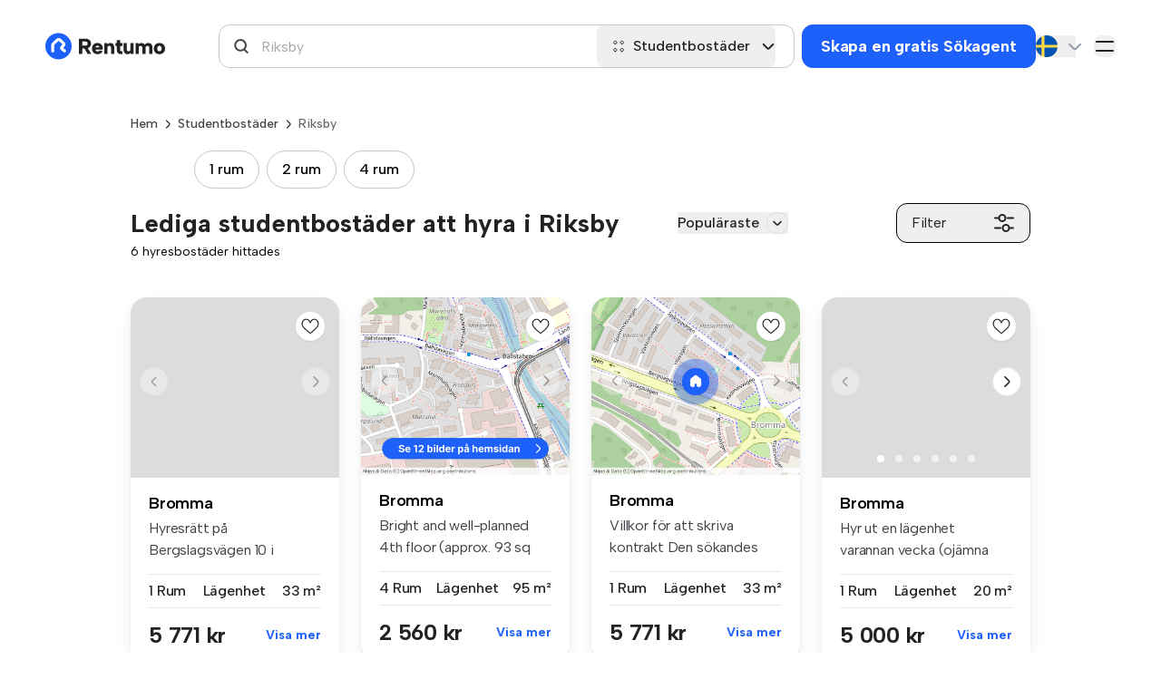

--- FILE ---
content_type: text/html; charset=utf-8
request_url: https://rentumo.se/hyra-student-bostad/riksby
body_size: 35352
content:
<!DOCTYPE html>
<html lang='sv'>
<head>
<link href='https://fonts.googleapis.com/' rel='dns-prefetch'>
<link crossorigin='true' href='https://fonts.googleapis.com/' rel='preconnect'>
<link href='https://securepubads.g.doubleclick.net' rel='dns-prefetch'>
<link crossorigin='true' href='https://securepubads.g.doubleclick.net' rel='preconnect'>
<link href='https://b-cdn.monetumo.com' rel='dns-prefetch'>
<link crossorigin='true' href='https://b-cdn.monetumo.com' rel='preconnect'>
<link href='https://gtm.rentumo.se' rel='dns-prefetch'>
<link crossorigin='true' href='https://gtm.rentumo.se' rel='preconnect'>
<meta content='text/html; charset=UTF-8' http-equiv='Content-Type'>
<meta charset='UTF-8'>
<meta content='width=device-width, initial-scale=1.0' name='viewport'>
<meta name="csrf-param" content="authenticity_token" />
<meta name="csrf-token" content="8KNN5wBOTLY_NZyk37fBZuaTOkwDa8ku_PAQSAVCKt7dW0QXUSYIspsTGfH9ngtYcdh3kIXMR6rhOsAm1WdZBg" />
<link href='/apple-touch-icon-57x57.png' rel='apple-touch-icon-precomposed' sizes='57x57'>
<link href='/apple-touch-icon-114x114.png' rel='apple-touch-icon-precomposed' sizes='114x114'>
<link href='/apple-touch-icon-72x72.png' rel='apple-touch-icon-precomposed' sizes='72x72'>
<link href='/apple-touch-icon-144x144.png' rel='apple-touch-icon-precomposed' sizes='144x144'>
<link href='/apple-touch-icon-60x60.png' rel='apple-touch-icon-precomposed' sizes='60x60'>
<link href='/apple-touch-icon-120x120.png' rel='apple-touch-icon-precomposed' sizes='120x120'>
<link href='/apple-touch-icon-76x76.png' rel='apple-touch-icon-precomposed' sizes='76x76'>
<link href='/apple-touch-icon-152x152.png' rel='apple-touch-icon-precomposed' sizes='152x152'>
<link href='/favicon-196x196.png' rel='icon' sizes='196x196' type='/image/png'>
<link href='/favicon-96x96.png' rel='icon' sizes='96x96' type='/image/png'>
<link href='/favicon-32x32.png' rel='icon' sizes='32x32' type='/image/png'>
<link href='/favicon-16x16.png' rel='icon' sizes='16x16' type='/image/png'>
<link href='/favicon-128.png' rel='icon' sizes='128x128' type='/image/png'>
<meta content=' ' name='application-name'>
<meta content='#FFFFFF' name='msapplication-TileColor'>
<meta content='/mstile-144x144.png' name='msapplication-TileImage'>
<meta content='/mstile-70x70.png' name='msapplication-square70x70logo'>
<meta content='/mstile-150x150.png' name='msapplication-square150x150logo'>
<meta content='/mstile-310x150.png' name='msapplication-wide310x150logo'>
<meta content='/mstile-310x310.png' name='msapplication-square310x310logo'>
<meta content='2pm9s0wevd5rmyfqq5uktfm02csiob' name='facebook-domain-verification'>
<meta content='ca-pub-7205752604580889' name='google-adsense-account'>
<link href='https://fonts.gstatic.com/' rel='preconnect'>
<link crossorigin='true' href='https://fonts.gstatic.com/' rel='preconnect'>
<link rel="stylesheet" href="https://b-cdn.monetumo.com/cls-css/rentumo-se.css" />
<script async src="https://securepubads.g.doubleclick.net/tag/js/gpt.js"></script>
<script defer src="https://b-cdn.monetumo.com/bundles/rentumo-se.js"></script>

<script>

    function updateGoogleConsentMode(tcData) {

  window.gtag = window.gtag || function() { window.dataLayer.push(arguments); };

  // If gdpr does not apply, we assume consent is granted
  if (!tcData.gdprApplies) {
    gtag('consent', 'update', {
      ad_storage: 'granted',
      analytics_storage: 'granted',
      functionality_storage: 'granted',
      personalization_storage: 'granted',
      ad_personalization: 'granted',
      ad_user_data: 'granted',
      security_storage: 'granted' // always granted per Google
    });
    return;
  }

  // If gdpr applies, we need to check the consents

  const p = tcData?.purpose?.consents || {};

  const adConsent =
    p['1'] === true && p['3'] === true && p['4'] === true;

  const analyticsConsent =
    p['1'] === true && p['7'] === true;

  const functionalityConsent = p['1'] === true;

  const personalizationConsent =
    p['1'] === true && p['2'] === true;

  gtag('consent', 'update', {
    ad_storage: adConsent ? 'granted' : 'denied',
    analytics_storage: analyticsConsent ? 'granted' : 'denied',
    functionality_storage: functionalityConsent ? 'granted' : 'denied',
    personalization_storage: personalizationConsent ? 'granted' : 'denied',
    ad_personalization: personalizationConsent ? 'granted' : 'denied',
    ad_user_data: adConsent ? 'granted' : 'denied',
    security_storage: 'granted' // always granted per Google
  });
}

function handleConsentData(tcData) {

  updateGoogleConsentMode(tcData);

  // googletag.cmd.push(function () {
  //   const privacySettings = {
  //     restrictDataProcessing: false, 
  //     gdprApplies: tcData.gdprApplies,
  //     tcString: tcData.tcString,
  //   };
  //   if (tcData.uspString) {
  //     privacySettings.usPrivacy = tcData.uspString;
  //   }
  //   googletag.pubads().setPrivacySettings(privacySettings);
  // });

  // if (tcData.gdprApplies) {
  //   const consentGiven = tcData?.purpose?.consents?.['1'];
  //   if (consentGiven) {
  //     console.log('Consent granted for Purpose 1.');
  //     loadMonetumo();
  //   } else {
  //     console.warn('Consent not granted for Purpose 1.');
  //   }
  // } else {
  //   console.warn('GDPR does not apply.');
  //   loadMonetumo();
  // }
}

function waitForTcfApi(callback) {
  const checkInterval = setInterval(() => {
    if (typeof __tcfapi === 'function') {
      clearInterval(checkInterval);
      callback();
    }
  }, 100);
}

waitForTcfApi(() => {
  __tcfapi('addEventListener', 2, (tcData, success) => {
    if (
      success &&
      (tcData.eventStatus === 'tcloaded' || tcData.eventStatus === 'useractioncomplete')
    ) {
      console.log('TCF Event Data Retrieved:', tcData);
      handleConsentData(tcData);
    }
  });
});

(function() {
    var host = window.location.hostname.replaceAll('s.', '');
    var element = document.createElement('script');
    var firstScript = document.getElementsByTagName('script')[0];
    var url = 'https://cmp.inmobi.com'
      .concat('/choice/', 'XsJsa7zvGQCqL', '/', host, '/choice.js?tag_version=V3');
    var uspTries = 0;
    var uspTriesLimit = 3;
    element.async = true;
    element.type = 'text/javascript';
    element.src = url;

    firstScript.parentNode.insertBefore(element, firstScript);

    function makeStub() {
      var TCF_LOCATOR_NAME = '__tcfapiLocator';
      var queue = [];
      var win = window;
      var cmpFrame;

      function addFrame() {
        var doc = win.document;
        var otherCMP = !!(win.frames[TCF_LOCATOR_NAME]);

        if (!otherCMP) {
          if (doc.body) {
            var iframe = doc.createElement('iframe');

            iframe.style.cssText = 'display:none';
            iframe.name = TCF_LOCATOR_NAME;
            doc.body.appendChild(iframe);
          } else {
            setTimeout(addFrame, 5);
          }
        }
        return !otherCMP;
      }

      function tcfAPIHandler() {
        var gdprApplies;
        var args = arguments;

        if (!args.length) {
          return queue;
        } else if (args[0] === 'setGdprApplies') {
          if (
            args.length > 3 &&
            args[2] === 2 &&
            typeof args[3] === 'boolean'
          ) {
            gdprApplies = args[3];
            if (typeof args[2] === 'function') {
              args[2]('set', true);
            }
          }
        } else if (args[0] === 'ping') {
          var retr = {
            gdprApplies: gdprApplies,
            cmpLoaded: false,
            cmpStatus: 'stub'
          };

          if (typeof args[2] === 'function') {
            args[2](retr);
          }
        } else {
          if(args[0] === 'init' && typeof args[3] === 'object') {
            args[3] = Object.assign(args[3], { tag_version: 'V3' });
          }
          queue.push(args);
        }
      }

      function postMessageEventHandler(event) {
        var msgIsString = typeof event.data === 'string';
        var json = {};

        try {
          if (msgIsString) {
            json = JSON.parse(event.data);
          } else {
            json = event.data;
          }
        } catch (ignore) {}

        var payload = json.__tcfapiCall;

        if (payload) {
          window.__tcfapi(
            payload.command,
            payload.version,
            function(retValue, success) {
              var returnMsg = {
                __tcfapiReturn: {
                  returnValue: retValue,
                  success: success,
                  callId: payload.callId
                }
              };
              if (msgIsString) {
                returnMsg = JSON.stringify(returnMsg);
              }
              if (event && event.source && event.source.postMessage) {
                event.source.postMessage(returnMsg, '*');
              }
            },
            payload.parameter
          );
        }
      }

      while (win) {
        try {
          if (win.frames[TCF_LOCATOR_NAME]) {
            cmpFrame = win;
            break;
          }
        } catch (ignore) {}

        if (win === window.top) {
          break;
        }
        win = win.parent;
      }
      if (!cmpFrame) {
        addFrame();
        win.__tcfapi = tcfAPIHandler;
        win.addEventListener('message', postMessageEventHandler, false);
      }
    };

    makeStub();

    function makeGppStub() {
      const CMP_ID = 10;
      const SUPPORTED_APIS = [
        '2:tcfeuv2',
        '6:uspv1',
        '7:usnatv1',
        '8:usca',
        '9:usvav1',
        '10:uscov1',
        '11:usutv1',
        '12:usctv1'
      ];

      window.__gpp_addFrame = function (n) {
        if (!window.frames[n]) {
          if (document.body) {
            var i = document.createElement("iframe");
            i.style.cssText = "display:none";
            i.name = n;
            document.body.appendChild(i);
          } else {
            window.setTimeout(window.__gpp_addFrame, 10, n);
          }
        }
      };
      window.__gpp_stub = function () {
        var b = arguments;
        __gpp.queue = __gpp.queue || [];
        __gpp.events = __gpp.events || [];

        if (!b.length || (b.length == 1 && b[0] == "queue")) {
          return __gpp.queue;
        }

        if (b.length == 1 && b[0] == "events") {
          return __gpp.events;
        }

        var cmd = b[0];
        var clb = b.length > 1 ? b[1] : null;
        var par = b.length > 2 ? b[2] : null;
        if (cmd === "ping") {
          clb(
            {
              gppVersion: "1.1", // must be "Version.Subversion", current: "1.1"
              cmpStatus: "stub", // possible values: stub, loading, loaded, error
              cmpDisplayStatus: "hidden", // possible values: hidden, visible, disabled
              signalStatus: "not ready", // possible values: not ready, ready
              supportedAPIs: SUPPORTED_APIS, // list of supported APIs
              cmpId: CMP_ID, // IAB assigned CMP ID, may be 0 during stub/loading
              sectionList: [],
              applicableSections: [-1],
              gppString: "",
              parsedSections: {},
            },
            true
          );
        } else if (cmd === "addEventListener") {
          if (!("lastId" in __gpp)) {
            __gpp.lastId = 0;
          }
          __gpp.lastId++;
          var lnr = __gpp.lastId;
          __gpp.events.push({
            id: lnr,
            callback: clb,
            parameter: par,
          });
          clb(
            {
              eventName: "listenerRegistered",
              listenerId: lnr, // Registered ID of the listener
              data: true, // positive signal
              pingData: {
                gppVersion: "1.1", // must be "Version.Subversion", current: "1.1"
                cmpStatus: "stub", // possible values: stub, loading, loaded, error
                cmpDisplayStatus: "hidden", // possible values: hidden, visible, disabled
                signalStatus: "not ready", // possible values: not ready, ready
                supportedAPIs: SUPPORTED_APIS, // list of supported APIs
                cmpId: CMP_ID, // list of supported APIs
                sectionList: [],
                applicableSections: [-1],
                gppString: "",
                parsedSections: {},
              },
            },
            true
          );
        } else if (cmd === "removeEventListener") {
          var success = false;
          for (var i = 0; i < __gpp.events.length; i++) {
            if (__gpp.events[i].id == par) {
              __gpp.events.splice(i, 1);
              success = true;
              break;
            }
          }
          clb(
            {
              eventName: "listenerRemoved",
              listenerId: par, // Registered ID of the listener
              data: success, // status info
              pingData: {
                gppVersion: "1.1", // must be "Version.Subversion", current: "1.1"
                cmpStatus: "stub", // possible values: stub, loading, loaded, error
                cmpDisplayStatus: "hidden", // possible values: hidden, visible, disabled
                signalStatus: "not ready", // possible values: not ready, ready
                supportedAPIs: SUPPORTED_APIS, // list of supported APIs
                cmpId: CMP_ID, // CMP ID
                sectionList: [],
                applicableSections: [-1],
                gppString: "",
                parsedSections: {},
              },
            },
            true
          );
        } else if (cmd === "hasSection") {
          clb(false, true);
        } else if (cmd === "getSection" || cmd === "getField") {
          clb(null, true);
        }
        //queue all other commands
        else {
          __gpp.queue.push([].slice.apply(b));
        }
      };
      window.__gpp_msghandler = function (event) {
        var msgIsString = typeof event.data === "string";
        try {
          var json = msgIsString ? JSON.parse(event.data) : event.data;
        } catch (e) {
          var json = null;
        }
        if (typeof json === "object" && json !== null && "__gppCall" in json) {
          var i = json.__gppCall;
          window.__gpp(
            i.command,
            function (retValue, success) {
              var returnMsg = {
                __gppReturn: {
                  returnValue: retValue,
                  success: success,
                  callId: i.callId,
                },
              };
              event.source.postMessage(msgIsString ? JSON.stringify(returnMsg) : returnMsg, "*");
            },
            "parameter" in i ? i.parameter : null,
            "version" in i ? i.version : "1.1"
          );
        }
      };
      if (!("__gpp" in window) || typeof window.__gpp !== "function") {
        window.__gpp = window.__gpp_stub;
        window.addEventListener("message", window.__gpp_msghandler, false);
        window.__gpp_addFrame("__gppLocator");
      }
    };

    makeGppStub();

    var uspStubFunction = function() {
      var arg = arguments;
      if (typeof window.__uspapi !== uspStubFunction) {
        setTimeout(function() {
          if (typeof window.__uspapi !== 'undefined') {
            window.__uspapi.apply(window.__uspapi, arg);
          }
        }, 500);
      }
    };

    var checkIfUspIsReady = function() {
      uspTries++;
      if (window.__uspapi === uspStubFunction && uspTries < uspTriesLimit) {
        console.warn('USP is not accessible');
      } else {
        clearInterval(uspInterval);
      }
    };

    if (typeof window.__uspapi === 'undefined') {
      window.__uspapi = uspStubFunction;
      var uspInterval = setInterval(checkIfUspIsReady, 6000);
    }
  })();


</script>

<link href='https://rentumo.se/hyra-student-bostad/riksby' hreflang='sv' rel='alternate'>
<link href='https://rentumo.se/en/rent-student-housing/riksby' hreflang='en' rel='alternate'>
<link href='https://rentumo.se/hyra-student-bostad/riksby' hreflang='x-default' rel='alternate'>
<!-- / Load Google font asynchronously -->
<link href='https://fonts.googleapis.com/css2?family=Albert+Sans:wght@100;200;300;400;500;600;700;800;900&amp;family=Figtree:wght@400;500;600;700&amp;display=swap' media='print' onload='this.media=&#39;all&#39;' rel='stylesheet'>
<link href='https://fonts.googleapis.com/css2?family=Inter:wght@100..900&amp;display=swap' media='print' onload='this.media=&#39;all&#39;' rel='stylesheet'>
<link rel="stylesheet" href="https://rentumo.se/assets/application-9292834caa93cef26647836981befc5c015252ee6ba73ed6c16501e59268473c.css" data-turbo-track="reload" />
<script>
  window.dataLayer = window.dataLayer || [];
  function gtag(){dataLayer.push(arguments);}
  gtag('consent', 'default', {
    'ad_personalization': 'denied',
    'ad_storage': 'denied',
    'ad_user_data': 'denied',
    'analytics_storage': 'denied',
    'functionality_storage': 'denied',
    'personalization_storage': 'denied',
    'security_storage': 'granted',
    'wait_for_update': 500,
  });
  (function(w,d,s,l,i){w[l]=w[l]||[];w[l].push({'gtm.start':
  new Date().getTime(),event:'gtm.js'});var f=d.getElementsByTagName(s)[0],
  j=d.createElement(s),dl=l!='dataLayer'?'&l='+l:'';j.async=true;j.src=
  'https://gtm.rentumo.se/yqfpkuaw.js?id='+i+dl;f.parentNode.insertBefore(j,f);
  })(window,document,'script','dataLayer','GTM-W978T8L');
</script>
<script type="importmap" data-turbo-track="reload">{
  "imports": {
    "@rails/request.js": "https://rentumo.se/assets/requestjs-24f0bfeb89309154df2f9632869e41d6d8bb4cac1fc34c9d11c13a9e77c1594d.js",
    "application": "https://rentumo.se/assets/application-664da3f2d88a19504fc2f272cffad3a48573f5149cee32b850e87f29257d8e3b.js",
    "admin_dashboard": "https://rentumo.se/assets/admin_dashboard-5c30dd7201626f0ed8574c82974a2c2fd37df89fb2e8588664bd506f3d6bdb6f.js",
    "flowbite": "https://cdnjs.cloudflare.com/ajax/libs/flowbite/1.6.4/flowbite.turbo.min.js",
    "swiper": "https://cdn.jsdelivr.net/npm/swiper@8/swiper-bundle.min.js",
    "@popperjs/core": "https://ga.jspm.io/npm:@popperjs/core@2.11.6/lib/index.js",
    "tw-elements": "https://ga.jspm.io/npm:tw-elements@1.0.0-alpha13/dist/js/index.min.js",
    "@hotwired/turbo-rails": "https://rentumo.se/assets/turbo.min-2ff3606d0ffee7a791c45ca1a86467d4aec60224fdb0657ab6ad71fecf91e71d.js",
    "@hotwired/stimulus": "https://ga.jspm.io/npm:@hotwired/stimulus@3.2.2/dist/stimulus.js",
    "@hotwired/stimulus-loading": "https://rentumo.se/assets/stimulus-loading-3576ce92b149ad5d6959438c6f291e2426c86df3b874c525b30faad51b0d96b3.js",
    "stimulus-autocomplete": "https://ga.jspm.io/npm:stimulus-autocomplete@3.1.0/src/autocomplete.js",
    "chartkick": "https://rentumo.se/assets/chartkick-8eb76e6cbdb540d495739fce84049fd038e59e7fd55c9e08e47b0b5a74b62db4.js",
    "Chart.bundle": "https://rentumo.se/assets/Chart.bundle-545c7dd29b3aabbf63c41f01186053ea7a673254f2cbb405b88182510983ac55.js",
    "flowbite-datepicker": "https://ga.jspm.io/npm:flowbite-datepicker@1.2.2/js/main.js",
    "jstz": "https://cdnjs.cloudflare.com/ajax/libs/jstimezonedetect/1.0.7/jstz.min.js",
    "stimulus-use": "https://ga.jspm.io/npm:stimulus-use@0.52.2/dist/index.js",
    "controllers/ab_tests_controller": "https://rentumo.se/assets/controllers/ab_tests_controller-50e5b5286e648e4ed4018317550a98c3b382777e41178f006ed90fd57be404e7.js",
    "controllers/application": "https://rentumo.se/assets/controllers/application-aa1c33f6a0236de7e095fa56b6a5c326a15ad83e5ebdd96455da6af11f26f58c.js",
    "controllers/button_controller": "https://rentumo.se/assets/controllers/button_controller-96914b36d6dd7e8b65f3c2712f4dec1d065a24659bb76e1288a1928a064ab470.js",
    "controllers/chat_controller": "https://rentumo.se/assets/controllers/chat_controller-17cff70a0e73b76309eac5e41b1ff787e73751e3430bbb5a18812251bef6d51f.js",
    "controllers/clipboard_controller": "https://rentumo.se/assets/controllers/clipboard_controller-f29e7faa93de40ec0fbdd106954fca9dfaffceb9af3729ddce8333881149bb18.js",
    "controllers/contact_modal_controller": "https://rentumo.se/assets/controllers/contact_modal_controller-34df5c75f079ded50faedfbae38d004f8648bfc24e60d2e6223d2cfd955b2ffa.js",
    "controllers/countries_modal_controller": "https://rentumo.se/assets/controllers/countries_modal_controller-7a19b08f6f9d3159868526c0b60b53ff5623e1e989ba2da5c78e4f7a253d9d31.js",
    "controllers/currency_controller": "https://rentumo.se/assets/controllers/currency_controller-254e1cdce14d8e0ff9f6fd1d86005b1340eda56dc653acf19384dbbd46320db0.js",
    "controllers/edit_search_agent_controller": "https://rentumo.se/assets/controllers/edit_search_agent_controller-57e2d70d63b550d8686f72cd58b74aa0971b268894c38379484958627e2baca3.js",
    "controllers/favorite_button_controller": "https://rentumo.se/assets/controllers/favorite_button_controller-770e5c099cf4788417d1ef6cbadc17c76d47bdec8ceb1170a62bcceda82e025b.js",
    "controllers/favorite_signup_modal_controller": "https://rentumo.se/assets/controllers/favorite_signup_modal_controller-65ea959f403840a6c9d44dabb2201fe989e521fd0aeb408b9c7dfc682d1a12cc.js",
    "controllers/filepond": "https://rentumo.se/assets/controllers/filepond-6c7460d136591c6aa3d99784e620b91240ada57b909f091062641eaceec44291.js",
    "controllers/filters_controller": "https://rentumo.se/assets/controllers/filters_controller-475c90a378ce83505ea70391ca91c3943ba73e48cac6ea2f233744051057ad10.js",
    "controllers/flash_controller": "https://rentumo.se/assets/controllers/flash_controller-a61005c032031835837647de3a1c1de44968bbd335085fb0982c0185e95a5047.js",
    "controllers/gallery_swiper_controller": "https://rentumo.se/assets/controllers/gallery_swiper_controller-c23a288e0731582131bac616d77dd73b337f2d0fbe1a98b1b3e8a771da1edcfb.js",
    "controllers/image_loader_controller": "https://rentumo.se/assets/controllers/image_loader_controller-ada40093989c55232d8d7c1fbaa7cfc3cc22089151faf0e87f1ccc4af16b38fb.js",
    "controllers": "https://rentumo.se/assets/controllers/index-119fad9e0503eb4359d76d77249cb804e097f5d0c1d6fca03446f1485c1a57a9.js",
    "controllers/landlord_signup_modal_controller": "https://rentumo.se/assets/controllers/landlord_signup_modal_controller-ffe463c4890a90ce4b650512b3f5b909d073c40f8165ff935152134458cc579b.js",
    "controllers/listing_datepicker_controller": "https://rentumo.se/assets/controllers/listing_datepicker_controller-e6ec91346597d8bd0aca54cc79d5974fd55fe2053fa5c9528f0a1d162ff600b2.js",
    "controllers/listings_lazy_load_controller": "https://rentumo.se/assets/controllers/listings_lazy_load_controller-867854840afcc396e697effa29c07b5edc99b070e9d125612ecec5b861a02dff.js",
    "controllers/locations_autocomplete_controller": "https://rentumo.se/assets/controllers/locations_autocomplete_controller-6f244678e0901e9b9d2a4c1da6d047ae7dbf347d44b046b60abd5d11234bb970.js",
    "controllers/mapbox_controller": "https://rentumo.se/assets/controllers/mapbox_controller-62bd2be26a29d3dc0d81729f780db5d59d29817ef23b7e81eec92b8870c4f999.js",
    "controllers/mapbox_shape_controller": "https://rentumo.se/assets/controllers/mapbox_shape_controller-22cc289f74854fa789eb585baf96f9dd05a3f108e25e430853d2cac006cf18c7.js",
    "controllers/mixin": "https://rentumo.se/assets/controllers/mixin-8ec5eb347162dd1ef3e551981cf8985594f226b02d67674d1b78da3d1c5411f4.js",
    "controllers/mobile_autocomplete_layout_controller": "https://rentumo.se/assets/controllers/mobile_autocomplete_layout_controller-61b99a822d2d34aa3bc4eda92ecd387feb53c31606ef744bd63ec0b942004a66.js",
    "controllers/modal_controller": "https://rentumo.se/assets/controllers/modal_controller-1651a4bbbf843b54dff738ee5b3b30a97c2d68a5c770e1ba4a628c6a5ee6243f.js",
    "controllers/partnerships_controller": "https://rentumo.se/assets/controllers/partnerships_controller-973838720eed52afe9d9030103b2e8c662dbfac5f7f18ef0a54b536fe0cd87db.js",
    "controllers/payment_method_links_controller": "https://rentumo.se/assets/controllers/payment_method_links_controller-af47b8bed00c00b7fcc403d3509503c88ddee50b36b637dddf1bbb82d3a0874e.js",
    "controllers/payment_modal_controller": "https://rentumo.se/assets/controllers/payment_modal_controller-e1261ade5a93aebba89c3ca251d6a12a2ac6fb6141e9e3f4b5f1e6e9d4674e53.js",
    "controllers/popper_controller": "https://rentumo.se/assets/controllers/popper_controller-956655e2a13d70b0276aa52633c98eaf56156475bdd6be0e59e387f7c02c8193.js",
    "controllers/rent_price_modal_controller": "https://rentumo.se/assets/controllers/rent_price_modal_controller-4a8f11eed471d2bb4adec836cf2a6c6c4c12ef7b31856e466bfc7b708fe939e9.js",
    "controllers/reports_controller": "https://rentumo.se/assets/controllers/reports_controller-49fc81dfeebb05059c0888549ae9b984e8ee01073c9cc50f63e41d5005e8817b.js",
    "controllers/room_size_modal_controller": "https://rentumo.se/assets/controllers/room_size_modal_controller-671aaf2077e108bd951565bad1b7514b927a52f9dd6e17b8b11c27340f51b4a1.js",
    "controllers/scroll_controller": "https://rentumo.se/assets/controllers/scroll_controller-cff02c41ef874442d19923e3e22194ef670b1b3470f26abd96f775fa79473e72.js",
    "controllers/search_agent_confirmation_controller": "https://rentumo.se/assets/controllers/search_agent_confirmation_controller-9590a5ae11ecf5a734fdbb8519a6871c6d343e1bd7df78190751d1163c4186ae.js",
    "controllers/select_lang_controller": "https://rentumo.se/assets/controllers/select_lang_controller-4f2b5f20aae3652a391709346de0fcac7e9f03731449d49bbe8803ff803c8a7c.js",
    "controllers/select_option_controller": "https://rentumo.se/assets/controllers/select_option_controller-8a75f17573a2245d647facd24f2fb147fce84b4b349e41ba7b868e89693ea666.js",
    "controllers/selfies_controller": "https://rentumo.se/assets/controllers/selfies_controller-7deccbe3b5155dee9f3bf4e22e5f3f926aaaacb2e3bd7e6b46f2d95e4ae7542c.js",
    "controllers/signup_modal_controller": "https://rentumo.se/assets/controllers/signup_modal_controller-2262ca3b4c191b8a58c7b5d65f848f1f13be6a292c741d46bb3f2a383c350506.js",
    "controllers/spider_drops_modal_controller": "https://rentumo.se/assets/controllers/spider_drops_modal_controller-11cc3895e968d215e425ca99e90a805feb390fc8fe9deeee3f38ed2946e22bbe.js",
    "controllers/spider_errors_qa_modal_controller": "https://rentumo.se/assets/controllers/spider_errors_qa_modal_controller-2c5b403ee7475b4a03f27013c14557e9cf0a73f2d57f8e22757cd57eb376a176.js",
    "controllers/spider_qa_modal_controller": "https://rentumo.se/assets/controllers/spider_qa_modal_controller-3b76bcbbea9d69d5f764faf2d846549e532ed3d029ca15142bcdec0f4c976a5a.js",
    "controllers/spiders_listings_stats_controller": "https://rentumo.se/assets/controllers/spiders_listings_stats_controller-317ef787799f63a183e378b35c59d74257c90e4536503fe5b21426b4eb076f62.js",
    "controllers/subscription_complaints_controller": "https://rentumo.se/assets/controllers/subscription_complaints_controller-b4fdb44416683d6592b151d54b6176cbe1717d88758df324702ffa621cb92b57.js",
    "controllers/swiper_wrapper_controller": "https://rentumo.se/assets/controllers/swiper_wrapper_controller-b02cbdf5e7cd3445db6327c3fed51c95a06a5fd1aa409ee174b5ef4aa9444618.js",
    "controllers/tenants_filters_controller": "https://rentumo.se/assets/controllers/tenants_filters_controller-3479fc760aaf5c0dc84c3e120bc3e7866d9863fe6ed6fdb402ba418f80aa01c0.js",
    "controllers/top_cities_controller": "https://rentumo.se/assets/controllers/top_cities_controller-14d009a4cedd8ece80827bf1f22cec55e83c0856f066e486b733044885827c17.js",
    "controllers/top_cities_select_controller": "https://rentumo.se/assets/controllers/top_cities_select_controller-74c521fffd2c974510480acc382b81a58d95a121162b2d60e61c9e598799a65c.js",
    "controllers/truncation_controller": "https://rentumo.se/assets/controllers/truncation_controller-649deb11ab375dbe45d784362258fad12544d5e5f638c80aeb44e1a054388575.js",
    "controllers/unsubscribe_page_controller": "https://rentumo.se/assets/controllers/unsubscribe_page_controller-265fae73ebf5c66ebb7b63511a53071aba300e3fbaeb68ffd198f39d64789b0c.js",
    "controllers/user_image_controller": "https://rentumo.se/assets/controllers/user_image_controller-24baa5405c68af6a78992554f88d02daa45132486b3b765b8e21f03ddf77d148.js",
    "controllers/verification_controller": "https://rentumo.se/assets/controllers/verification_controller-6997a0dc6465ee67f707de44a13a4439fd84bae8a7fe43c1ca4a224c008b153d.js"
  }
}</script>
<link rel="modulepreload" href="https://rentumo.se/assets/application-664da3f2d88a19504fc2f272cffad3a48573f5149cee32b850e87f29257d8e3b.js">
<link rel="modulepreload" href="https://rentumo.se/assets/admin_dashboard-5c30dd7201626f0ed8574c82974a2c2fd37df89fb2e8588664bd506f3d6bdb6f.js">
<link rel="modulepreload" href="https://rentumo.se/assets/turbo.min-2ff3606d0ffee7a791c45ca1a86467d4aec60224fdb0657ab6ad71fecf91e71d.js">
<link rel="modulepreload" href="https://rentumo.se/assets/stimulus-loading-3576ce92b149ad5d6959438c6f291e2426c86df3b874c525b30faad51b0d96b3.js">
<script src="https://rentumo.se/assets/es-module-shims.min-c3dda4246db91aaf0475e98a220a76b7d41d9e992dcb3b90cd9a469dbf1048fa.js" async="async" data-turbo-track="reload"></script>
<script type="module">import "application"</script>
<script>
  window.stripePublishableKey = "pk_live_51RJXaYLZh6b81i5PUva5WWpUaTaXsX5XCJdlsLdrzJUNXfmn55mYrbxMkK36oAdj5ONLs6ZrsKmdZEHsTjfvqPXN00z7vUFiPM";
</script>
<script>
  window.imgLoadErrors = [];
  window.checkBackgroundImages = [];
</script>
<title>Studentbostäder i Riksby | 10+ att hyra | Rentumo</title>
<meta name="description" content="Letar du efter studentbostäder i Riksby? Upptäck Rentumo för en mängd tillgängliga studentbostäder. Hitta ditt perfekta studentboende i Riksby redan idag!">
<link rel="canonical" href="https://rentumo.se/hyra-student-bostad/riksby">
<meta name="robots" content="follow">
<meta property="og:title" content="Studentbostäder i Riksby | 10+ att hyra">
<meta property="og:description" content="Letar du efter studentbostäder i Riksby? Upptäck Rentumo för en mängd tillgängliga studentbostäder. Hitta ditt perfekta studentboende i Riksby redan idag!">
<meta property="og:type" content="website">
<meta property="og:url" content="https://rentumo.se/hyra-student-bostad/riksby">
<meta property="og:site_name" content="Rentumo">
<meta property="og:image" content="https://rentumo-price-tag.b-cdn.net/tint3lines_ad/G-8L9RCy6rnBiXWr5sc_5BwvWGI=/?encoded_img_url=aHR0cHM6Ly9yZW50dW1vLmRrL3NpdGVtYXBzL3Jvb20tYmFja2dyb3VuZC1pbWFnZS5qcGVn&amp;hexcolor=004DFF&amp;opacity=0.9&amp;place=Riksby&amp;preposition=studentbost%C3%A4der+i&amp;rental_amount=10">

</head>
<body class='font-Albert flex flex-col min-h-screen'>
<div class='mobile-screen-flag hidden'>
<div class='mobile-autocomplete-layout' data-controller='mobile-autocomplete-layout' style='padding-top: 0px;'>
<button class='close-autocomplete' data-action='mobile-autocomplete-layout#closeLayout'>
<img alt='Stäng autoslutförande' class='inline-block w-5 h-5' src='/image/back-right-arrow.svg'>
</button>
<div class='search-panel'>
<div class='input-anchor mobile-autocomplete-input-controls'></div>
</div>
</div>
</div>



<div class='out-content mt-[137px] md:mt-[172px] xl:mt-[102px]'>
<header class='fixed top-0 bg-white w-full py-[18px] sm:py-[16px] md:py-[26px] xl:px-[50px] xl:px-[120px] md:px-[72px] px-[10px] z-[21]' data-frame-url='/frame' data-partial-path='listings/header' id='header'>
<div class='flex flex-wrap xl:flex-nowrap items-center justify-between mx-auto max-w-[1440px]'>
<div class='flex w-full items-center xl:w-auto'>
<a class='flex order-2 mr-auto items-center shrink-0 max-w-[78px] sm:max-w-[132px] 2xl:max-w-[160px]' href='/'>
<img alt='Rentumo' class='hidden lg:block md:h-[50px] h-[32px]' height='32px' src='/image/logo.svg'>
<img alt='Rentumo' class='block lg:hidden md:h-[32px]' height='32px' src='/image/logo-icon.svg'>
</a>
<button class='menu-btn inline-flex items-center p-0 mr-2 text-xl text-gray-500 rounded-lg lg:mr-3 lg:text-2xl xl:hidden' type='button'>
<svg fill='none' height='1em' viewbox='0 0 32 32' width='1em' xmlns='http://www.w3.org/2000/svg'>
<rect fill='#202224' height='2.66667' rx='1.33333' width='26.6667' x='2.66602' y='8'></rect>
<rect fill='#202224' height='2.66667' rx='1.33333' width='26.6667' x='2.66602' y='21.3359'></rect>
</svg>
</button>
<a aria-current='page ' class='order-3 bg-blue_reg border-blue_reg border border-solid text-white flex items-center justify-center font-bold text-xs font-Albert h-7 px-2 rounded-lg whitespace-nowrap lg:px-3 lg:ml-5 xl:hidden hover:bg-transparent hover:text-blue_reg tracking-[-0.01em] ml-1' href='/sokagenter/ny'>
Skapa en gratis Sökagent
</a>
<div class='order-4 ml-3 lg:hidden'>
<div class='flex flex-col md:flex-row'>
<div class='static sm:relative' data-controller='select-lang'>
<button class='dropdown-btn flex items-center relative z-[1000]' data-action='click-&gt;select-lang#show' data-backdrop='true' data-select-lang-target='button' href='#' type='button'>
<img alt='' class='w-[24px] h-[24px]' src='/image/sv.svg'>
<img alt='' class='hidden md:block mx-3' src='/image/down-arrow-gray.svg'>
</button>
<div class='dropdown-language hidden border border-solid border-gray_border rounded-2xl bg-white absolute sm:left-auto sm:right-0 right-auto sm:translate-x-0 mt-4 left-1/2 -translate-x-1/2 sm:w-max w-[90%] px-[18px] z-[1000]' data-select-lang-target='dropdown'>
<a class='border-solid border-border_color flex items-center gap-2 text-black_peatl font-inter font-normal text-base py-3 tracking-[-0.16px]' href='https://rentumo.se/hyra-student-bostad/riksby'>
<img alt='sv' class='w-[24px]' src='/image/sv.svg'>
Svenska
</a>
<a class='border-solid border-border_color flex items-center gap-2 text-black_peatl font-inter font-normal text-base py-3 border-t tracking-[-0.16px]' href='https://rentumo.se/en/rent-student-housing/riksby'>
<img alt='en' class='w-[24px]' src='/image/en.svg'>
English
</a>
</div>
</div>
</div>

</div>
</div>
<div class='w-full items-center order-3 mt-5 xl:flex xl:mt-0 xl:ml-20 xl:justify-between' id='navbar-default'>
<div class='header-element with-search-icon w-full xl:flex-grow'>
<div class='locations-autocomplete' data-controller='locations-autocomplete' data-locations-autocomplete-action-value='navigate' data-locations-autocomplete-delay-value='500' data-locations-autocomplete-min-length-value='2' data-locations-autocomplete-property-type-value='student_housing' data-locations-autocomplete-url-value='/locations' role='combobox'>
<div class='flex items-center' style='height: 100%;'>
<div class='search-icon'>
<img alt='Ikon för sökning' src='/image/icon_search.svg'>
</div>
<input data-locations-autocomplete-target='input' placeholder='Riksby' type='text' value=''>

<div class='flex items-center input-controls hidden'>
<button class='clear-search mr-3' data-action='locations-autocomplete#clearSearch' style='width: 32px; visibility: hidden;'>
<img alt='Ikon för sökning' src='/image/close-circle-filled-grey.svg'>
</button>
<div class='mr-4 down-blue-iconplace'>
<img alt='Ikon för sökning' src='/image/down-blue.svg' style='transform: rotate(180deg); width: 20px;'>
</div>
</div>
</div>
<div class='suggestions-wrapper'>
<ul class='suggestions' data-locations-autocomplete-target='results'></ul>
</div>
<div class='default-locations'>
<ul class='suggestions'>
<li data-locations-autocomplete-value='1991' role='option'>
<a data-action='click-&gt;locations-autocomplete#selectDefaultLocation'>
<div class='locations-autocomplete--suggestion'>
<img alt='Ikon för sökning' class='hidden w-5 h-5' src='/image/icon_search.svg' style='opacity: 0.5'>
<div class='suggestion-title' data-bbox='57.5472326,11.8070171,57.8672326,12.1270171' data-latitude='57.5605842177' data-location='1991' data-location-slug='goteborg' data-longitude='11.9644464576' data-path='/hyresratter?location=goteborg&amp;types=student_housing'>
Göteborg
</div>
</div>
</a>
</li>

<li data-locations-autocomplete-value='1990' role='option'>
<a data-action='click-&gt;locations-autocomplete#selectDefaultLocation'>
<div class='locations-autocomplete--suggestion'>
<img alt='Ikon för sökning' class='hidden w-5 h-5' src='/image/icon_search.svg' style='opacity: 0.5'>
<div class='suggestion-title' data-bbox='59.2272559,17.7606917,59.4402838,18.2000673' data-latitude='59.2910326669' data-location='1990' data-location-slug='stockholm' data-longitude='18.0271260958' data-path='/hyresratter?location=stockholm&amp;types=student_housing'>
Stockholm
</div>
</div>
</a>
</li>

<li data-locations-autocomplete-value='1992' role='option'>
<a data-action='click-&gt;locations-autocomplete#selectDefaultLocation'>
<div class='locations-autocomplete--suggestion'>
<img alt='Ikon för sökning' class='hidden w-5 h-5' src='/image/icon_search.svg' style='opacity: 0.5'>
<div class='suggestion-title' data-bbox='55.5479606,12.9109073,55.6520233,13.1295052' data-latitude='55.4994234852' data-location='1992' data-location-slug='malmo' data-longitude='12.9330020025' data-path='/hyresratter?location=malmo&amp;types=student_housing'>
Malmö
</div>
</div>
</a>
</li>

<li data-locations-autocomplete-value='1995' role='option'>
<a data-action='click-&gt;locations-autocomplete#selectDefaultLocation'>
<div class='locations-autocomplete--suggestion'>
<img alt='Ikon för sökning' class='hidden w-5 h-5' src='/image/icon_search.svg' style='opacity: 0.5'>
<div class='suggestion-title' data-bbox='59.4510992,16.3863679,59.7710992,16.7063679' data-latitude='59.5717870474' data-location='1995' data-location-slug='vasteras' data-longitude='16.4962180008' data-path='/hyresratter?location=vasteras&amp;types=student_housing'>
Västerås
</div>
</div>
</a>
</li>

<li data-locations-autocomplete-value='1998' role='option'>
<a data-action='click-&gt;locations-autocomplete#selectDefaultLocation'>
<div class='locations-autocomplete--suggestion'>
<img alt='Ikon för sökning' class='hidden w-5 h-5' src='/image/icon_search.svg' style='opacity: 0.5'>
<div class='suggestion-title' data-bbox='55.8842098,12.543706,56.2042098,12.863706' data-latitude='55.9764517763' data-location='1998' data-location-slug='helsingborg' data-longitude='12.7545401842' data-path='/hyresratter?location=helsingborg&amp;types=student_housing'>
Helsingborg
</div>
</div>
</a>
</li>

<li data-locations-autocomplete-value='1997' role='option'>
<a data-action='click-&gt;locations-autocomplete#selectDefaultLocation'>
<div class='locations-autocomplete--suggestion'>
<img alt='Ikon för sökning' class='hidden w-5 h-5' src='/image/icon_search.svg' style='opacity: 0.5'>
<div class='suggestion-title' data-bbox='58.2498135,15.4645252,58.5698135,15.7845252' data-latitude='58.3511238847' data-location='1997' data-location-slug='linkoping' data-longitude='15.5379400349' data-path='/hyresratter?location=linkoping&amp;types=student_housing'>
Linköping
</div>
</div>
</a>
</li>

<li data-locations-autocomplete-value='1993' role='option'>
<a data-action='click-&gt;locations-autocomplete#selectDefaultLocation'>
<div class='locations-autocomplete--suggestion'>
<img alt='Ikon för sökning' class='hidden w-5 h-5' src='/image/icon_search.svg' style='opacity: 0.5'>
<div class='suggestion-title' data-bbox='59.7306328,17.0799315,60.1861597,18.4733592' data-latitude='59.7522803863' data-location='1993' data-location-slug='uppsala' data-longitude='17.6900122705' data-path='/hyresratter?location=uppsala&amp;types=student_housing'>
Uppsala
</div>
</div>
</a>
</li>

<li data-locations-autocomplete-value='1996' role='option'>
<a data-action='click-&gt;locations-autocomplete#selectDefaultLocation'>
<div class='locations-autocomplete--suggestion'>
<img alt='Ikon för sökning' class='hidden w-5 h-5' src='/image/icon_search.svg' style='opacity: 0.5'>
<div class='suggestion-title' data-bbox='58.956517,14.7605937,59.5237523,15.7982404' data-latitude='59.223479407' data-location='1996' data-location-slug='orebro' data-longitude='15.1915023564' data-path='/hyresratter?location=orebro&amp;types=student_housing'>
Örebro
</div>
</div>
</a>
</li>

<li data-locations-autocomplete-value='3969' role='option'>
<a data-action='click-&gt;locations-autocomplete#selectDefaultLocation'>
<div class='locations-autocomplete--suggestion'>
<img alt='Ikon för sökning' class='hidden w-5 h-5' src='/image/icon_search.svg' style='opacity: 0.5'>
<div class='suggestion-title' data-bbox='59.135275,17.873817,59.266539,18.100891' data-latitude='59.14102352' data-location='3969' data-location-slug='huddinge' data-longitude='18.024424916' data-path='/hyresratter?location=huddinge&amp;types=student_housing'>
Huddinge
</div>
</div>
</a>
</li>

<li data-locations-autocomplete-value='1999' role='option'>
<a data-action='click-&gt;locations-autocomplete#selectDefaultLocation'>
<div class='locations-autocomplete--suggestion'>
<img alt='Ikon för sökning' class='hidden w-5 h-5' src='/image/icon_search.svg' style='opacity: 0.5'>
<div class='suggestion-title' data-bbox='57.5390886,13.6365223,58.1910439,14.6535194' data-latitude='57.6844603391' data-location='1999' data-location-slug='jonkoping' data-longitude='14.1038069947' data-path='/hyresratter?location=jonkoping&amp;types=student_housing'>
Jönköping
</div>
</div>
</a>
</li>

</ul>
</div>
</div>
<button class='mr-5 text-black_peatl whitespace-nowrap hidden xl:flex focus:ring-4 focus:outline-none focus:ring-transparent font-medium rounded-lg text-base px-4 text-center items-center dark:bg-blue-600 dark:hover:bg-blue-700 dark:focus:ring-blue-800 py-2.5' data-dropdown-toggle='dropdown' id='dropdownDefaultButton' type='button'><img alt='Menyikon' class='inline-block mr-2' src='/image/menu.svg'>Studentbostäder
<svg class='ml-3 shrink-0' fill='none' height='16' viewbox='0 0 16 16' width='16' xmlns='http://www.w3.org/2000/svg'>
<path d='M13.28 5.96875L8.9333 10.3154C8.41997 10.8288 7.57997 10.8288 7.06664 10.3154L2.71997 5.96875' stroke='#202224' stroke-linecap='round' stroke-linejoin='round' stroke-miterlimit='10' stroke-width='2'></path>
</svg>
</button>
<!-- Dropdown menu -->
<div class='z-10 hidden bg-white divide-y divide-gray-100 rounded-lg shadow w-44 dark:bg-gray-700' data-controller='filters' id='dropdown'>
<ul aria-labelledby='dropdownDefaultButton' class='py-2 text-sm text-gray-700 dark:text-gray-200'>
<li>
<a class='block px-4 py-2 hover:bg-gray-100 dark:hover:bg-gray-600 dark:hover:text-white' data-action='click-&gt;filters#redirectToSelectedPage' data-target-url='https://rentumo.se/hyresratter/riksby' href='#'>Alla hyresbostäder</a>
</li>
<li>
<a class='block px-4 py-2 hover:bg-gray-100 dark:hover:bg-gray-600 dark:hover:text-white' data-action='click-&gt;filters#redirectToSelectedPage' data-target-url='https://rentumo.se/hyra-lagenhet/riksby' href='#'>Lägenheter</a>
</li>
<li>
<a class='block px-4 py-2 hover:bg-gray-100 dark:hover:bg-gray-600 dark:hover:text-white' data-action='click-&gt;filters#redirectToSelectedPage' data-target-url='https://rentumo.se/hyra-hus/riksby' href='#'>Hus</a>
</li>
<li>
<a class='block px-4 py-2 hover:bg-gray-100 dark:hover:bg-gray-600 dark:hover:text-white' data-action='click-&gt;filters#redirectToSelectedPage' data-target-url='https://rentumo.se/hyra-rum/riksby' href='#'>Rum</a>
</li>
<li>
<a class='block px-4 py-2 hover:bg-gray-100 dark:hover:bg-gray-600 dark:hover:text-white' data-action='click-&gt;filters#redirectToSelectedPage' data-target-url='https://rentumo.se/hyra-stuga/riksby' href='#'>Stugor</a>
</li>
</ul>
</div>
</div>
<a aria-current='page ' class='bg-blue_reg border-blue_reg border border-solid text-white flex items-center justify-center font-bold text-lg font-Albert h-12 px-5 rounded-xl whitespace-nowrap ml-2 2xl:mr-4 hover:bg-transparent hover:text-blue_reg hidden xl:flex xl:w-[30%] tracking-[-0.01em]' href='/sokagenter/ny'>
Skapa en gratis Sökagent
</a>
<div class='hidden xl:block xl:w-[7%]'>
<div class='flex flex-col md:flex-row'>
<div class='static sm:relative' data-controller='select-lang'>
<button class='dropdown-btn flex items-center relative z-[1000]' data-action='click-&gt;select-lang#show' data-select-lang-target='button' href='#' type='button'>
<img alt='' class='w-[24px] h-[24px]' src='/image/sv.svg'>
<img alt='' class='hidden md:block mx-3' src='/image/down-arrow-gray.svg'>
</button>
<div class='dropdown-language hidden border border-solid border-gray_border rounded-2xl bg-white absolute sm:left-auto sm:right-0 right-auto sm:translate-x-0 mt-4 left-1/2 -translate-x-1/2 sm:w-max w-[90%] px-[18px] z-[1000]' data-select-lang-target='dropdown'>
<a class='border-solid border-border_color flex items-center gap-2 text-black_peatl font-inter font-normal text-base py-3 tracking-[-0.16px]' href='https://rentumo.se/hyra-student-bostad/riksby'>
<img alt='sv' class='w-[24px]' src='/image/sv.svg'>
Svenska
</a>
<a class='border-solid border-border_color flex items-center gap-2 text-black_peatl font-inter font-normal text-base py-3 border-t tracking-[-0.16px]' href='https://rentumo.se/en/rent-student-housing/riksby'>
<img alt='en' class='w-[24px]' src='/image/en.svg'>
English
</a>
</div>
</div>
</div>

</div>
<div class='hidden xl:flex flex-row xl:w-min-[20%]'>
<button class='menu-btn xl:inline-flex hidden items-center p-0 ml-5 text-sm text-gray-500 rounded-lg' type='button'>
<svg fill='none' height='24' viewbox='0 0 32 32' width='24' xmlns='http://www.w3.org/2000/svg'>
<rect fill='#202224' height='2.66667' rx='1.33333' width='26.6667' x='2.66602' y='8'></rect>
<rect fill='#202224' height='2.66667' rx='1.33333' width='26.6667' x='2.66602' y='21.3359'></rect>
</svg>
</button>
</div>
</div>
</div>
</header>

<div class='md:text-center w-full lg:w-2/3'></div>
<!-- / Mobile property type filters -->
<div class='xl:hidden block border-b border-solid pt-[0] border-border_color/0.6'>
<div class='mx-auto max-w-[1440px]'>
<div class='lg:overflow-hidden overflow-x-scroll overflow-y-hidden scrollbar-hide pb-[1px] mr-4'>
<ul class='flex items-center lg:w-full 2xl:px-0 pl-6 -mx-3 lg:px-[72px] md:pl-[72px] -mb-0.5' data-controller='filters'>
<li class='xl:px-3 px-2 max-h-[64px] mb-[-2px]'>
<a class='whitespace-nowrap text-lg px-6 font-Albert font-medium text-text_black bg-white border-b-2 border-solid rounded-none w-full flex items-center justify-center pt-[15px] pb-[15px] border-transparent' data-action='click-&gt;filters#redirectToSelectedPage' data-target-url='https://rentumo.se/hyresratter/riksby'><img alt='Ikon för alla egenskaper' class='xl:mr-6 mr-4' src='/image/properties-icon.svg'>Alla bostäder
</a>
</li>
<li class='xl:px-3 px-2 max-h-[64px] mb-[-2px]'>
<a class='whitespace-nowrap text-lg px-6 font-Albert font-medium text-text_black bg-white border-b-2 border-solid rounded-none w-full flex items-center justify-center pt-[15px] pb-[15px] border-transparent' data-action='click-&gt;filters#redirectToSelectedPage' data-target-url='https://rentumo.se/hyra-lagenhet/riksby' href='https://rentumo.se/hyra-lagenhet/riksby'>
<img alt='Lägenhet' class='xl:mr-6 mr-4 max-h-[32px]' src='/image/apartment-icon.svg'>
Lägenheter
</a>
</li>
<li class='xl:px-3 px-2 max-h-[64px] mb-[-2px]'>
<a class='whitespace-nowrap text-lg px-6 font-Albert font-medium text-text_black bg-white border-b-2 border-solid rounded-none w-full flex items-center justify-center pt-[15px] pb-[15px] border-transparent' data-action='click-&gt;filters#redirectToSelectedPage' data-target-url='https://rentumo.se/hyra-rum/riksby' href='https://rentumo.se/hyra-rum/riksby'>
<img alt='Rum' class='xl:mr-6 mr-4 max-h-[32px]' src='/image/room-icon.svg'>
Rum
</a>
</li>
</ul>
</div>
</div>
</div>

<section class='lg:pb-0 relative lg:pt-[22px] pt-[20px] pb-[20px] xl:mx-[120px] lg:mx-[50px] md:mx-[72px] px-[24px] z-1'>
<div class='mx-auto max-w-[1440px]'>
<div class='mb-[30px] empty:hidden'></div>
<script type='application/ld+json'>{"@context":"https://schema.org","@type":"BreadcrumbList","itemListElement":[{"@type":"ListItem","position":1,"name":"Hem","item":"https://rentumo.se/"},{"@type":"ListItem","position":2,"name":"Studentbostäder","item":"https://rentumo.se/hyra-student-bostad"},{"@type":"ListItem","position":3,"name":"Riksby"}]}</script>
<nav aria-label='Breadcrumb' class='mx-auto overflow-x-scroll no-scrollbar mb-[18px] mr-[-24px] pr-[24px]'>
<ol class='inline-flex items-center space-x-1 whitespace-nowrap'>
<li class='inline-flex items-center'>
<a class='mr-2 text-sm font-medium text-text_black hover:text-blue_reg' href='https://rentumo.se/'>
Hem
</a>
<svg class='mr-1' fill='none' height='10' viewbox='0 0 6 10' width='6' xmlns='http://www.w3.org/2000/svg'>
<path d='M1.45496 8.95906L4.71496 5.69906C5.09996 5.31406 5.09996 4.68406 4.71496 4.29906L1.45496 1.03906' stroke='#202224' stroke-linecap='round' stroke-linejoin='round' stroke-miterlimit='10' stroke-width='1.2'></path>
</svg>
</li>
<li class='inline-flex items-center'>
<a class='mr-2 text-sm font-medium text-text_black hover:text-blue_reg' href='https://rentumo.se/hyra-student-bostad'>
Studentbostäder
</a>
<svg class='mr-1' fill='none' height='10' viewbox='0 0 6 10' width='6' xmlns='http://www.w3.org/2000/svg'>
<path d='M1.45496 8.95906L4.71496 5.69906C5.09996 5.31406 5.09996 4.68406 4.71496 4.29906L1.45496 1.03906' stroke='#202224' stroke-linecap='round' stroke-linejoin='round' stroke-miterlimit='10' stroke-width='1.2'></path>
</svg>
</li>
<li aria-current='page' class='inline-flex items-center'>
<span class='text-sm font-medium text-text_black inline-block opacity-[0.8]'>
Riksby
</span>
</li>
</ol>
</nav>

<section class='mb-4 max-w-[1440px]'>
<!-- /mobile view -->
<div class='block'>
<div class='lg:overflow-hidden overflow-scroll scrollbar-hide ml-[-24px] mr-[-24px] pl-[20px] md:pl-[30px]'>
<div class='flex items-center lg:w-full 2xl:px-0 pl-3 -mx-3 lg:px-[72px md:pl-[72px]'>
<a class='nowrap border border-border_color border-solid rounded-3xl py-2 px-4 font-medium mx-1' href='/hyra-student-bostad/riksby/1-rum'>
1 rum
</a>
<a class='nowrap border border-border_color border-solid rounded-3xl py-2 px-4 font-medium mx-1' href='/hyra-student-bostad/riksby/2-rum'>
2 rum
</a>
<a class='nowrap border border-border_color border-solid rounded-3xl py-2 px-4 font-medium mx-1' href='/hyra-student-bostad/riksby/4-rum'>
4 rum
</a>
</div>
</div>
</div>

</section>
<div class='flex flex-wrap items-center justify-between md:flex-row flex-col-reverse'>
<div class='flex items-center md:w-auto w-full justify-between'>
<h1 class='text-black_peatl font-bold lg:mr-8 mr-4 md:text-[28px] text-[22px]'>
Lediga studentbostäder att hyra i Riksby
</h1>
<div class='hidden md:block'>
<button class='inline-flex items-center text-base lg:ml-8 ml-0 text-black_peatl font-medium' data-dropdown-toggle='5d15234be7c4955f0c99' type='button'>
Populäraste
<svg class='ml-2' fill='none' height='24' viewbox='0 0 24 24' width='24' xmlns='http://www.w3.org/2000/svg'>
<circle cx='12' cy='12' r='11.75' stroke='#C6C6C9' stroke-width='0.5'></circle>
<path d='M15.96 10.4766L12.7 13.7366C12.315 14.1216 11.685 14.1216 11.3 13.7366L8.04004 10.4766' stroke='#202224' stroke-linecap='round' stroke-linejoin='round' stroke-miterlimit='10' stroke-width='1.6'></path>
</svg>
</button>
<!-- Dropdown menu -->
<div class='z-10 hidden bg-white divide-y divide-gray-100 shadow-5xl rounded-2xl w-60 dark:bg-gray-700' data-controller='filters' id='5d15234be7c4955f0c99'>
<ul aria-labelledby='dropdownDefaultButton2' class='py-3 md:py-2 text-sm text-gray-700 dark:text-gray-200 z-[9999]'>
<li>
<a class='block px-4 py-1 md:py-2 text-black_peatl text-base hover:bg-gray-100 dark:hover:bg-gray-600 dark:hover:text-white font-bold' data-action='click-&gt;filters#sortBy' data-value='trending' href='#'>
Populäraste
</a>
</li>
<li>
<a class='block px-4 py-1 md:py-2 text-black_peatl text-base hover:bg-gray-100 dark:hover:bg-gray-600 dark:hover:text-white' data-action='click-&gt;filters#sortBy' data-value='date_desc' href='#'>Nyaste först</a>
</li>
<li>
<a class='block px-4 py-1 md:py-2 text-black_peatl text-base hover:bg-gray-100 dark:hover:bg-gray-600 dark:hover:text-white' data-action='click-&gt;filters#sortBy' data-value='rent_desc' href='#'>Dyrast först</a>
</li>
<li>
<a class='block px-4 py-1 md:py-2 text-black_peatl text-base hover:bg-gray-100 dark:hover:bg-gray-600 dark:hover:text-white' data-action='click-&gt;filters#sortBy' data-value='rent_asc' href='#'>Billigast först</a>
</li>
<li>
<a class='block px-4 py-1 md:py-2 text-black_peatl text-base hover:bg-gray-100 dark:hover:bg-gray-600 dark:hover:text-white' data-action='click-&gt;filters#sortBy' data-value='square_meters_desc' href='#'>Största först (m2)</a>
</li>
<li>
<a class='block px-4 py-1 md:py-2 text-black_peatl text-base hover:bg-gray-100 dark:hover:bg-gray-600 dark:hover:text-white' data-action='click-&gt;filters#sortBy' data-value='square_meters_asc' href='#'>Minsta först (m2)</a>
</li>
</ul>
</div>

</div>
</div>
<div class='flex items-center md:justify-end md:w-auto w-full justify-between md:mb-0 mb-6 hidden sm:block'>
<button class='border text-black_peatl border-black rounded-xl w-full px-4 flex items-center justify-between lg:w-[148px] md:w-[124px] h-[44px]' data-action='click-&gt;filters#openSidebar' data-controller='filters'>
Filter
<img alt='Ikon för filter' class='inline-block' src='/image/filter.svg'>
</button>
</div>
</div>
</div>
</section>
<div class='fixed bottom-8 z-10 sm:hidden left-1/2 transform -translate-x-1/2'>
<button class='bottom-4 flex justify-center py-3 px-6 bg-black font-bold text-white shadow-lg z-10 shadow-md rounded-2xl text-1xl' data-action='click-&gt;filters#openSidebar' data-controller='filters'>
Filtrera resultat
</button>
</div>
<div id='outer-collection-container'>
<turbo-frame id="listings_collection" target="_top"><section class='relative xl:mx-[120px] lg:mx-[50px] md:mx-[72px] px-[24px] z-[0]'>
<div class='mx-auto mb-10 max-w-[1440px]'>
<div class='flex flex-wrap items-center justify-between'>
<p class='text-sm'>
6 hyresbostäder hittades
</p>
<div class='md:hidden'><button class='inline-flex items-center text-base lg:ml-8 ml-0 text-black_peatl font-medium' data-dropdown-toggle='0caed7c563f92f6408fc' type='button'>
Populäraste
<svg class='ml-2' fill='none' height='24' viewbox='0 0 24 24' width='24' xmlns='http://www.w3.org/2000/svg'>
<circle cx='12' cy='12' r='11.75' stroke='#C6C6C9' stroke-width='0.5'></circle>
<path d='M15.96 10.4766L12.7 13.7366C12.315 14.1216 11.685 14.1216 11.3 13.7366L8.04004 10.4766' stroke='#202224' stroke-linecap='round' stroke-linejoin='round' stroke-miterlimit='10' stroke-width='1.6'></path>
</svg>
</button>
<!-- Dropdown menu -->
<div class='z-10 hidden bg-white divide-y divide-gray-100 shadow-5xl rounded-2xl w-60 dark:bg-gray-700' data-controller='filters' id='0caed7c563f92f6408fc'>
<ul aria-labelledby='dropdownDefaultButton2' class='py-3 md:py-2 text-sm text-gray-700 dark:text-gray-200 z-[9999]'>
<li>
<a class='block px-4 py-1 md:py-2 text-black_peatl text-base hover:bg-gray-100 dark:hover:bg-gray-600 dark:hover:text-white font-bold' data-action='click-&gt;filters#sortBy' data-value='trending' href='#'>
Populäraste
</a>
</li>
<li>
<a class='block px-4 py-1 md:py-2 text-black_peatl text-base hover:bg-gray-100 dark:hover:bg-gray-600 dark:hover:text-white' data-action='click-&gt;filters#sortBy' data-value='date_desc' href='#'>Nyaste först</a>
</li>
<li>
<a class='block px-4 py-1 md:py-2 text-black_peatl text-base hover:bg-gray-100 dark:hover:bg-gray-600 dark:hover:text-white' data-action='click-&gt;filters#sortBy' data-value='rent_desc' href='#'>Dyrast först</a>
</li>
<li>
<a class='block px-4 py-1 md:py-2 text-black_peatl text-base hover:bg-gray-100 dark:hover:bg-gray-600 dark:hover:text-white' data-action='click-&gt;filters#sortBy' data-value='rent_asc' href='#'>Billigast först</a>
</li>
<li>
<a class='block px-4 py-1 md:py-2 text-black_peatl text-base hover:bg-gray-100 dark:hover:bg-gray-600 dark:hover:text-white' data-action='click-&gt;filters#sortBy' data-value='square_meters_desc' href='#'>Största först (m2)</a>
</li>
<li>
<a class='block px-4 py-1 md:py-2 text-black_peatl text-base hover:bg-gray-100 dark:hover:bg-gray-600 dark:hover:text-white' data-action='click-&gt;filters#sortBy' data-value='square_meters_asc' href='#'>Minsta först (m2)</a>
</li>
</ul>
</div>
</div>
</div>
<div class='flex flex-wrap -mx-3 lg:mt-7 mt-4' id='listings'>
<div class='w-full px-3 my-3 lg:w-1/4 sm:w-1/2' page-element='1'>
<div class='listing-item bg-white shadow-5xl overflow-hidden rounded-[18px] z-5' data-controller='swiper-wrapper' data-lazy-image-loading='false' data-listing-id='1784169' style='transform: translateZ(0);'>
<div class='relative'>
<div class='absolute left-0 right-0 top-0 flex justify-between items-center' style='z-index: 9;'>
<div class='absolute top-[16px] right-[16px]'>
<div class='favorite-btn shadow-4xl w-8 h-8 rounded-full flex items-center justify-center bg-white' data-url='/hyresbostad/bergslagsvagen-10-1784166/favorites/frame' data-variant='2' id='listing_favorites_1784169' style=''>
<a class='' data-frame-id='listing_favorites_1784169' data-listing-id='1784169' href='javascript:void(0);' onclick='window.passFavoritesParamToModal(this)' rel='nofollow'>
<div class='flex'>
<img alt='Favorit-ikon' class='icon-like w-[20px]' src='/image/icon-like2.svg'>
</div>
</a>
</div>

</div>
</div>
<div class='swiper slideMain apartmentSlider swiper-initialized swiper-horizontal swiper-pointer-events swiper-backface-hidden'>
<div aria-live='polite' class='swiper-wrapper' id='swiper-wrapper-1784169' style='transform: translate3d(0px, 0px, 0px);'>
<div aria-label='1 / 1' class='swiper-slide swiper-slide-active' role='group' style='max-width: 100%;'>
<a href='/hyresbostad/bergslagsvagen-10-1784166' onclick='window.openTab(event)'>
<img class='w-full swiper-lazy' data-image-id='17329223' data-src='https://img.rentumo.com/nn7nL0oL6xfw96M9qvAvaVPU-Z753kGbEUEn6tYm1GI/s:366:311/rt:fill-down/aHR0cHM6Ly9maWxl/czIuYm92aXNpb24u/c2UvSW1hZ2UuYXNw/eD9mPS8zMjM2OS8y/NjcwMDU3NzguQlNT/MjAyNjAwMjM1MA' height='311' onError='window.imgLoadErrors.push(this.dataset.imageId);this.onerror=null;this.src=&#39;https://img.rentumo.com/uLIS-C6c9q8nlyHFJtmY_F8hKgtruSEfmTYM21jtDO4/s:366:312/aHR0cHM6Ly9vc20t/bWFwcy5yZW50dW1v/LmNvbS9nZXRfbWFw/P2xhdD01OS4zNDA1/MSZsZ249MTcuOTM2/ODMmem9vbT0xNiZ3/aWR0aD0zNjYmaGVp/Z2h0PTMxMiZ0ZXh0/PVNlJTIwMSUyMGJp/bGRlciUyMHAlQzMl/QTUlMjBoZW1zaWRh/bg&#39;;' src='/image/gray_rect.svg' style='background-color: #DCDCDC' title='Bergslagsvägen 10 - Foto 1 | Rentumo' width='366'>
</a>
</div>
</div>
<div aria-controls='swiper-wrapper-1784169' aria-disabled='false' aria-label='Next slide' class='swiper-button-next inline-flex items-center justify-center rounded-full border bg-white w-[32px] h-[32px] after:content-[none] opacity-[1] swiper-button-disabled' role='button' tabindex='0'>
<img alt='Visa nästa' src='/image/arrow-right.svg'>
</div>
<div aria-controls='swiper-wrapper-1784169' aria-disabled='true' aria-label='Previous slide' class='swiper-button-prev inline-flex items-center justify-center rounded-full border bg-white swiper-button-disabled w-[32px] h-[32px] after:content-[none] opacity-[1]' role='button' tabindex='-1'>
<img alt='Visa tidigare' src='/image/icon-arrow-down.svg'>
</div>
<div class='swiper-pagination swiper-pagination-clickable swiper-pagination-bullets swiper-pagination-horizontal'>
<span aria-current='true' aria-label='Go to slide 1' class='swiper-pagination-bullet swiper-pagination-bullet-active' role='button' tabindex='0'></span>
</div>
<span aria-atomic='true' aria-live='assertive' class='swiper-notification'></span>
</div>
</div>
<div class='bg-white xl:px-5 px-4 xl:pt-3.5 xl:pb-3.5 pt-2.5 pb-2.5'>
<a href='/hyresbostad/bergslagsvagen-10-1784166' onclick='window.openTab(event)'>
<p class='text-black text-lg font-semibold font-Albert truncate tracking-[-0.01em] mb-0.5'>
Bromma
</p>
<p class='font-normal text-base text-text_black font-Albert overflow-hidden no-select tracking-[-0.01em] mb-3.5 md:h-[48px]'>
Hyresrätt på Bergslagsvägen 10 i Stockholm med 1 rum (33 ...
</p>
<ul class='flex items-center justify-between border-t border-solid border-b border-border_color/[0.4] py-1.5 mb-3.5'>
<li class='text-black_peatl xl:text-base text-sm font-medium font-Albert truncate whitespace-nowrap pr-1 tracking-[-0.01em]'>
1 Rum
</li>
<li class='text-black_peatl xl:text-base text-sm font-medium font-Albert whitespace-nowrap pr-1 tracking-[-0.01em]'>
Lägenhet
</li>
<li class='text-black_peatl xl:text-base text-sm font-medium font-Albert whitespace-nowrap tracking-[-0.01em]'>
33 m²
</li>
</ul>
<div class='flex items-center justify-between'>
<strong class='text-black_peatl font-Albert font-bold text-2xl tracking-[-0.01em]'>
5 771 kr
</strong>
<a class='text-sm font-bold block text-center text-blue_reg' href='/hyresbostad/bergslagsvagen-10-1784166' onclick='window.openTab(event)'>
Visa mer
</a>
</div>
</a>
</div>
</div>

</div>
<div class='w-full px-3 my-3 lg:w-1/4 sm:w-1/2' page-element='1'>
<div class='listing-item bg-white shadow-5xl overflow-hidden rounded-[18px] z-5' data-controller='swiper-wrapper' data-lazy-image-loading='false' data-listing-id='1776615' style='transform: translateZ(0);'>
<div class='relative'>
<div class='absolute left-0 right-0 top-0 flex justify-between items-center' style='z-index: 9;'>
<div class='absolute top-[16px] right-[16px]'>
<div class='favorite-btn shadow-4xl w-8 h-8 rounded-full flex items-center justify-center bg-white' data-url='/hyresbostad/mieszkanie-do-wynajecia-95-m-4-pokoje-1776615/favorites/frame' data-variant='2' id='listing_favorites_1776615' style=''>
<a class='' data-frame-id='listing_favorites_1776615' data-listing-id='1776615' href='javascript:void(0);' onclick='window.passFavoritesParamToModal(this)' rel='nofollow'>
<div class='flex'>
<img alt='Favorit-ikon' class='icon-like w-[20px]' src='/image/icon-like2.svg'>
</div>
</a>
</div>

</div>
</div>
<div class='swiper slideMain apartmentSlider swiper-initialized swiper-horizontal swiper-pointer-events swiper-backface-hidden'>
<div aria-live='polite' class='swiper-wrapper' id='swiper-wrapper-1776615' style='transform: translate3d(0px, 0px, 0px);'>
<div aria-label='1 / 0' class='swiper-slide swiper-slide-active' role='group' style='max-width: 100%;'>
<a href='/hyresbostad/mieszkanie-do-wynajecia-95-m-4-pokoje-1776615' onclick='window.openTab(event)'>
<img alt='Mieszkanie na wynajem - 95 m² - 4 pokoje - Foto 1' class='w-full' height='311' src='https://img.rentumo.com/7kL8aIDqHWdqgG4TzCsgNto6HxFibHyS7QJfIWn1SUI/s:366:312/aHR0cHM6Ly9vc20t/bWFwcy5yZW50dW1v/LmNvbS9nZXRfbWFw/P2xhdD01OS4zNTk2/NyZsZ249MTcuOTU4/Nzgmem9vbT0xNiZ3/aWR0aD0zNjYmaGVp/Z2h0PTMxMiZ0ZXh0/PVNlJTIwMTIlMjBi/aWxkZXIlMjBwJUMz/JUE1JTIwaGVtc2lk/YW4' title='Mieszkanie na wynajem - 95 m² - 4 pokoje - Foto 1 | Rentumo' width='366'>
</a>
</div>

</div>
<div aria-controls='swiper-wrapper-1776615' aria-disabled='false' aria-label='Next slide' class='swiper-button-next inline-flex items-center justify-center rounded-full border bg-white w-[32px] h-[32px] after:content-[none] opacity-[1] swiper-button-disabled' role='button' tabindex='0'>
<img alt='Visa nästa' src='/image/arrow-right.svg'>
</div>
<div aria-controls='swiper-wrapper-1776615' aria-disabled='true' aria-label='Previous slide' class='swiper-button-prev inline-flex items-center justify-center rounded-full border bg-white swiper-button-disabled w-[32px] h-[32px] after:content-[none] opacity-[1]' role='button' tabindex='-1'>
<img alt='Visa tidigare' src='/image/icon-arrow-down.svg'>
</div>
<div class='swiper-pagination swiper-pagination-clickable swiper-pagination-bullets swiper-pagination-horizontal'>
<span aria-current='true' aria-label='Go to slide 1' class='swiper-pagination-bullet swiper-pagination-bullet-active' role='button' tabindex='0'></span>
</div>
<span aria-atomic='true' aria-live='assertive' class='swiper-notification'></span>
</div>
</div>
<div class='bg-white xl:px-5 px-4 xl:pt-3.5 xl:pb-3.5 pt-2.5 pb-2.5'>
<a href='/hyresbostad/mieszkanie-do-wynajecia-95-m-4-pokoje-1776615' onclick='window.openTab(event)'>
<p class='text-black text-lg font-semibold font-Albert truncate tracking-[-0.01em] mb-0.5'>
Bromma
</p>
<p class='font-normal text-base text-text_black font-Albert overflow-hidden no-select tracking-[-0.01em] mb-3.5 md:h-[48px]'>
Bright and well-planned 4th floor (approx. 93 sq m) with ...
</p>
<ul class='flex items-center justify-between border-t border-solid border-b border-border_color/[0.4] py-1.5 mb-3.5'>
<li class='text-black_peatl xl:text-base text-sm font-medium font-Albert truncate whitespace-nowrap pr-1 tracking-[-0.01em]'>
4 Rum
</li>
<li class='text-black_peatl xl:text-base text-sm font-medium font-Albert whitespace-nowrap pr-1 tracking-[-0.01em]'>
Lägenhet
</li>
<li class='text-black_peatl xl:text-base text-sm font-medium font-Albert whitespace-nowrap tracking-[-0.01em]'>
95 m²
</li>
</ul>
<div class='flex items-center justify-between'>
<strong class='text-black_peatl font-Albert font-bold text-2xl tracking-[-0.01em]'>
2 560 kr
</strong>
<a class='text-sm font-bold block text-center text-blue_reg' href='/hyresbostad/mieszkanie-do-wynajecia-95-m-4-pokoje-1776615' onclick='window.openTab(event)'>
Visa mer
</a>
</div>
</a>
</div>
</div>

</div>
<div class='w-full px-3 my-3 lg:w-1/4 sm:w-1/2' page-element='1'>
<div class='listing-item bg-white shadow-5xl overflow-hidden rounded-[18px] z-5' data-controller='swiper-wrapper' data-lazy-image-loading='false' data-listing-id='1783413' style='transform: translateZ(0);'>
<div class='relative'>
<div class='absolute left-0 right-0 top-0 flex justify-between items-center' style='z-index: 9;'>
<div class='absolute top-[16px] right-[16px]'>
<div class='favorite-btn shadow-4xl w-8 h-8 rounded-full flex items-center justify-center bg-white' data-url='/hyresbostad/bergslagsvagen-10-riksby-1783412/favorites/frame' data-variant='2' id='listing_favorites_1783413' style=''>
<a class='' data-frame-id='listing_favorites_1783413' data-listing-id='1783413' href='javascript:void(0);' onclick='window.passFavoritesParamToModal(this)' rel='nofollow'>
<div class='flex'>
<img alt='Favorit-ikon' class='icon-like w-[20px]' src='/image/icon-like2.svg'>
</div>
</a>
</div>

</div>
</div>
<div class='swiper slideMain apartmentSlider swiper-initialized swiper-horizontal swiper-pointer-events swiper-backface-hidden'>
<div aria-live='polite' class='swiper-wrapper' id='swiper-wrapper-1783413' style='transform: translate3d(0px, 0px, 0px);'>
<div aria-label='1 / 0' class='swiper-slide swiper-slide-active' role='group' style='max-width: 100%;'>
<a href='/hyresbostad/bergslagsvagen-10-riksby-1783412' onclick='window.openTab(event)'>
<img alt='Bergslagsvägen 10, Riksby - Foto 1' class='w-full' height='311' src='https://img.rentumo.com/oum4hG78c_Lslv-HYBAEMFswN3jus54zV2sxf6_OWE0/s:366:312/aHR0cHM6Ly9vc20t/bWFwcy5yZW50dW1v/LmNvbS9nZXRfbWFw/P2xhdD01OS4zNDA1/MSZsZ249MTcuOTM2/ODMmem9vbT0xNiZ3/aWR0aD0zNjYmaGVp/Z2h0PTMxMg' title='Bergslagsvägen 10, Riksby - Foto 1 | Rentumo' width='366'>
</a>
</div>

</div>
<div aria-controls='swiper-wrapper-1783413' aria-disabled='false' aria-label='Next slide' class='swiper-button-next inline-flex items-center justify-center rounded-full border bg-white w-[32px] h-[32px] after:content-[none] opacity-[1] swiper-button-disabled' role='button' tabindex='0'>
<img alt='Visa nästa' src='/image/arrow-right.svg'>
</div>
<div aria-controls='swiper-wrapper-1783413' aria-disabled='true' aria-label='Previous slide' class='swiper-button-prev inline-flex items-center justify-center rounded-full border bg-white swiper-button-disabled w-[32px] h-[32px] after:content-[none] opacity-[1]' role='button' tabindex='-1'>
<img alt='Visa tidigare' src='/image/icon-arrow-down.svg'>
</div>
<div class='swiper-pagination swiper-pagination-clickable swiper-pagination-bullets swiper-pagination-horizontal'>
</div>
<span aria-atomic='true' aria-live='assertive' class='swiper-notification'></span>
</div>
</div>
<div class='bg-white xl:px-5 px-4 xl:pt-3.5 xl:pb-3.5 pt-2.5 pb-2.5'>
<a href='/hyresbostad/bergslagsvagen-10-riksby-1783412' onclick='window.openTab(event)'>
<p class='text-black text-lg font-semibold font-Albert truncate tracking-[-0.01em] mb-0.5'>
Bromma
</p>
<p class='font-normal text-base text-text_black font-Albert overflow-hidden no-select tracking-[-0.01em] mb-3.5 md:h-[48px]'>
Villkor för att skriva kontrakt

Den sökandes inkomst ska...
</p>
<ul class='flex items-center justify-between border-t border-solid border-b border-border_color/[0.4] py-1.5 mb-3.5'>
<li class='text-black_peatl xl:text-base text-sm font-medium font-Albert truncate whitespace-nowrap pr-1 tracking-[-0.01em]'>
1 Rum
</li>
<li class='text-black_peatl xl:text-base text-sm font-medium font-Albert whitespace-nowrap pr-1 tracking-[-0.01em]'>
Lägenhet
</li>
<li class='text-black_peatl xl:text-base text-sm font-medium font-Albert whitespace-nowrap tracking-[-0.01em]'>
33 m²
</li>
</ul>
<div class='flex items-center justify-between'>
<strong class='text-black_peatl font-Albert font-bold text-2xl tracking-[-0.01em]'>
5 771 kr
</strong>
<a class='text-sm font-bold block text-center text-blue_reg' href='/hyresbostad/bergslagsvagen-10-riksby-1783412' onclick='window.openTab(event)'>
Visa mer
</a>
</div>
</a>
</div>
</div>

</div>
<div class='w-full px-3 my-3 lg:w-1/4 sm:w-1/2' page-element='1'>
<div class='listing-item bg-white shadow-5xl overflow-hidden rounded-[18px] z-5' data-controller='swiper-wrapper' data-lazy-image-loading='false' data-listing-id='1095547' style='transform: translateZ(0);'>
<div class='relative'>
<div class='absolute left-0 right-0 top-0 flex justify-between items-center' style='z-index: 9;'>
<div class='absolute top-[16px] right-[16px]'>
<div class='favorite-btn shadow-4xl w-8 h-8 rounded-full flex items-center justify-center bg-white' data-url='/hyresbostad/adolfsbergsvagen-bromma-1095547/favorites/frame' data-variant='2' id='listing_favorites_1095547' style=''>
<a class='' data-frame-id='listing_favorites_1095547' data-listing-id='1095547' href='javascript:void(0);' onclick='window.passFavoritesParamToModal(this)' rel='nofollow'>
<div class='flex'>
<img alt='Favorit-ikon' class='icon-like w-[20px]' src='/image/icon-like2.svg'>
</div>
</a>
</div>

</div>
</div>
<div class='swiper slideMain apartmentSlider swiper-initialized swiper-horizontal swiper-pointer-events swiper-backface-hidden'>
<div aria-live='polite' class='swiper-wrapper' id='swiper-wrapper-1095547' style='transform: translate3d(0px, 0px, 0px);'>
<div aria-label='1 / 6' class='swiper-slide swiper-slide-active' role='group' style='max-width: 100%;'>
<a href='/hyresbostad/adolfsbergsvagen-bromma-1095547' onclick='window.openTab(event)'>
<img class='w-full swiper-lazy' data-image-id='13454184' data-src='https://img.rentumo.com/oYWLY9_v-9aR_RfYcxJkKEtMkMG0U-tUFzw6LyRrnno/s:366:311/rt:fill-down/aHR0cHM6Ly9xYXNh/LXN0YXRpYy1wcm9k/LnMzLWV1LXdlc3Qt/MS5hbWF6b25hd3Mu/Y29tL2ltZy9iZTIy/MjkyMThlMGM4MDJj/ZjFiYzEyODFkMDNk/ZDcxNWFjZDBhYWMx/NWVhYTJmYWQwYzg5/YWUwNTgxZjFiMjQx/LmpwZw' height='311' onError='window.imgLoadErrors.push(this.dataset.imageId);this.onerror=null;this.src=&#39;https://img.rentumo.com/imeR4XA-QjAojgRtvLtP6bilc71Ze-MoPBdDHWMY7qQ/s:366:312/aHR0cHM6Ly9vc20t/bWFwcy5yZW50dW1v/LmNvbS9nZXRfbWFw/P2xhdD01OS4zNTg0/NSZsZ249MTcuOTU2/MDUmem9vbT0xNiZ3/aWR0aD0zNjYmaGVp/Z2h0PTMxMiZ0ZXh0/PVNlJTIwNyUyMGJp/bGRlciUyMHAlQzMl/QTUlMjBoZW1zaWRh/bg&#39;;' src='/image/gray_rect.svg' style='background-color: #DCDCDC' title='Adolfsbergsvägen, Bromma - Foto 1 | Rentumo' width='366'>
</a>
</div>
<div aria-label='1 / 6' class='swiper-slide swiper-slide-next' role='group' style='max-width: 100%;'>
<a href='/hyresbostad/adolfsbergsvagen-bromma-1095547' onclick='window.openTab(event)'>
<img class='w-full swiper-lazy' data-image-id='13454187' data-src='https://img.rentumo.com/uAjzxIw0tA_UVMdqdRLzopbMuDJFeb3aSxCD9oSlpgs/s:366:311/rt:fill-down/aHR0cHM6Ly9xYXNh/LXN0YXRpYy1wcm9k/LnMzLWV1LXdlc3Qt/MS5hbWF6b25hd3Mu/Y29tL2ltZy9lNzUx/NWJkZGU1ZTY4Y2Q1/YWEwY2NiNDRiNTky/ZWY5MjlkYjhiNGMy/ZDlkNDZkMGRhZjUw/ZjYxMjQ5ZDlmMTE4/LmpwZw' height='311' onError='window.imgLoadErrors.push(this.dataset.imageId);this.onerror=null;this.src=&#39;https://img.rentumo.com/imeR4XA-QjAojgRtvLtP6bilc71Ze-MoPBdDHWMY7qQ/s:366:312/aHR0cHM6Ly9vc20t/bWFwcy5yZW50dW1v/LmNvbS9nZXRfbWFw/P2xhdD01OS4zNTg0/NSZsZ249MTcuOTU2/MDUmem9vbT0xNiZ3/aWR0aD0zNjYmaGVp/Z2h0PTMxMiZ0ZXh0/PVNlJTIwNyUyMGJp/bGRlciUyMHAlQzMl/QTUlMjBoZW1zaWRh/bg&#39;;' src='/image/gray_rect.svg' style='background-color: #DCDCDC' title='Adolfsbergsvägen, Bromma - Foto 2 | Rentumo' width='366'>
</a>
</div>
<div aria-label='1 / 6' class='swiper-slide' role='group' style='max-width: 100%;'>
<a href='/hyresbostad/adolfsbergsvagen-bromma-1095547' onclick='window.openTab(event)'>
<img class='w-full swiper-lazy' data-image-id='13454186' data-src='https://img.rentumo.com/jrDhD9ZV-LvpoTgdOqBev04Rx4thranNy8DtaY7U8VU/s:366:311/rt:fill-down/aHR0cHM6Ly9xYXNh/LXN0YXRpYy1wcm9k/LnMzLWV1LXdlc3Qt/MS5hbWF6b25hd3Mu/Y29tL2ltZy9jYjcz/Mjg0MjZjNDVmYjlm/NmUzODYzMGNhNzhl/MzJmYmQ0OTQ1MWIw/NzhkYzZhOGIyNjY4/YjdkMDYyMzkzYTA5/LmpwZw' height='311' onError='window.imgLoadErrors.push(this.dataset.imageId);this.onerror=null;this.src=&#39;https://img.rentumo.com/imeR4XA-QjAojgRtvLtP6bilc71Ze-MoPBdDHWMY7qQ/s:366:312/aHR0cHM6Ly9vc20t/bWFwcy5yZW50dW1v/LmNvbS9nZXRfbWFw/P2xhdD01OS4zNTg0/NSZsZ249MTcuOTU2/MDUmem9vbT0xNiZ3/aWR0aD0zNjYmaGVp/Z2h0PTMxMiZ0ZXh0/PVNlJTIwNyUyMGJp/bGRlciUyMHAlQzMl/QTUlMjBoZW1zaWRh/bg&#39;;' src='/image/gray_rect.svg' style='background-color: #DCDCDC' title='Adolfsbergsvägen, Bromma - Foto 3 | Rentumo' width='366'>
</a>
</div>
<div aria-label='1 / 6' class='swiper-slide' role='group' style='max-width: 100%;'>
<a href='/hyresbostad/adolfsbergsvagen-bromma-1095547' onclick='window.openTab(event)'>
<img class='w-full swiper-lazy' data-image-id='13454188' data-src='https://img.rentumo.com/OtJdFlFsinAtSRA-3GibO3c6lfS1K8dJbHf1b_9Qj0w/s:366:311/rt:fill-down/aHR0cHM6Ly9xYXNh/LXN0YXRpYy1wcm9k/LnMzLWV1LXdlc3Qt/MS5hbWF6b25hd3Mu/Y29tL2ltZy8xZjZj/YTA3OGRkZDMyOTAx/MmFiOTcwNDMwMTFi/NWMxY2Q1NWY1YWZj/YzgwMzVlNWUxNTJj/ZjYxZWQwNzg1YTE0/LmpwZw' height='311' onError='window.imgLoadErrors.push(this.dataset.imageId);this.onerror=null;this.src=&#39;https://img.rentumo.com/imeR4XA-QjAojgRtvLtP6bilc71Ze-MoPBdDHWMY7qQ/s:366:312/aHR0cHM6Ly9vc20t/bWFwcy5yZW50dW1v/LmNvbS9nZXRfbWFw/P2xhdD01OS4zNTg0/NSZsZ249MTcuOTU2/MDUmem9vbT0xNiZ3/aWR0aD0zNjYmaGVp/Z2h0PTMxMiZ0ZXh0/PVNlJTIwNyUyMGJp/bGRlciUyMHAlQzMl/QTUlMjBoZW1zaWRh/bg&#39;;' src='/image/gray_rect.svg' style='background-color: #DCDCDC' title='Adolfsbergsvägen, Bromma - Foto 4 | Rentumo' width='366'>
</a>
</div>
<div aria-label='1 / 6' class='swiper-slide' role='group' style='max-width: 100%;'>
<a href='/hyresbostad/adolfsbergsvagen-bromma-1095547' onclick='window.openTab(event)'>
<img class='w-full swiper-lazy' data-image-id='13454185' data-src='https://img.rentumo.com/X2gLBXM5taxkXU2fp2fRqTWbT_FpYMfUG7j7Hb1qk24/s:366:311/rt:fill-down/aHR0cHM6Ly9xYXNh/LXN0YXRpYy1wcm9k/LnMzLWV1LXdlc3Qt/MS5hbWF6b25hd3Mu/Y29tL2ltZy9hYjAw/Zjg3ZjY1NDYyN2Qw/ODU3ZDlhZmY2OGEy/ODJmYzE1ZjgyNDI0/ZGJmZTdkNTBlM2Qz/YzdhNjljNjEyN2Jh/LmpwZw' height='311' onError='window.imgLoadErrors.push(this.dataset.imageId);this.onerror=null;this.src=&#39;https://img.rentumo.com/imeR4XA-QjAojgRtvLtP6bilc71Ze-MoPBdDHWMY7qQ/s:366:312/aHR0cHM6Ly9vc20t/bWFwcy5yZW50dW1v/LmNvbS9nZXRfbWFw/P2xhdD01OS4zNTg0/NSZsZ249MTcuOTU2/MDUmem9vbT0xNiZ3/aWR0aD0zNjYmaGVp/Z2h0PTMxMiZ0ZXh0/PVNlJTIwNyUyMGJp/bGRlciUyMHAlQzMl/QTUlMjBoZW1zaWRh/bg&#39;;' src='/image/gray_rect.svg' style='background-color: #DCDCDC' title='Adolfsbergsvägen, Bromma - Foto 5 | Rentumo' width='366'>
</a>
</div>
<div aria-label='1 / 6' class='swiper-slide' role='group' style='max-width: 100%;'>
<a href='/hyresbostad/adolfsbergsvagen-bromma-1095547' onclick='window.openTab(event)'>
<img class='w-full swiper-lazy' data-image-id='13454189' data-src='https://img.rentumo.com/ZIRRS1MJlaAaZIFm6u9x0YItAe70pv7XPWM66FGTxfY/s:366:311/rt:fill-down/aHR0cHM6Ly9xYXNh/LXN0YXRpYy1wcm9k/LnMzLWV1LXdlc3Qt/MS5hbWF6b25hd3Mu/Y29tL2ltZy84MjQw/NzdmZWQwODA0MTQx/ZDFjODc4Yzg4MDU4/ZGY1OTliN2M4OTFl/NzdlNjQwMWIzNTA0/MjkzNjIwY2IyZWVl/LmpwZw' height='311' onError='window.imgLoadErrors.push(this.dataset.imageId);this.onerror=null;this.src=&#39;https://img.rentumo.com/imeR4XA-QjAojgRtvLtP6bilc71Ze-MoPBdDHWMY7qQ/s:366:312/aHR0cHM6Ly9vc20t/bWFwcy5yZW50dW1v/LmNvbS9nZXRfbWFw/P2xhdD01OS4zNTg0/NSZsZ249MTcuOTU2/MDUmem9vbT0xNiZ3/aWR0aD0zNjYmaGVp/Z2h0PTMxMiZ0ZXh0/PVNlJTIwNyUyMGJp/bGRlciUyMHAlQzMl/QTUlMjBoZW1zaWRh/bg&#39;;' src='/image/gray_rect.svg' style='background-color: #DCDCDC' title='Adolfsbergsvägen, Bromma - Foto 6 | Rentumo' width='366'>
</a>
</div>
</div>
<div aria-controls='swiper-wrapper-1095547' aria-disabled='false' aria-label='Next slide' class='swiper-button-next inline-flex items-center justify-center rounded-full border bg-white w-[32px] h-[32px] after:content-[none] opacity-[1]' role='button' tabindex='0'>
<img alt='Visa nästa' src='/image/arrow-right.svg'>
</div>
<div aria-controls='swiper-wrapper-1095547' aria-disabled='true' aria-label='Previous slide' class='swiper-button-prev inline-flex items-center justify-center rounded-full border bg-white swiper-button-disabled w-[32px] h-[32px] after:content-[none] opacity-[1]' role='button' tabindex='-1'>
<img alt='Visa tidigare' src='/image/icon-arrow-down.svg'>
</div>
<div class='swiper-pagination swiper-pagination-clickable swiper-pagination-bullets swiper-pagination-horizontal'>
<span aria-current='true' aria-label='Go to slide 1' class='swiper-pagination-bullet swiper-pagination-bullet-active' role='button' tabindex='0'></span>
<span aria-label='Go to slide 2' class='swiper-pagination-bullet' role='button' tabindex='1'></span>
<span aria-label='Go to slide 3' class='swiper-pagination-bullet' role='button' tabindex='2'></span>
<span aria-label='Go to slide 4' class='swiper-pagination-bullet' role='button' tabindex='3'></span>
<span aria-label='Go to slide 5' class='swiper-pagination-bullet' role='button' tabindex='4'></span>
<span aria-label='Go to slide 6' class='swiper-pagination-bullet' role='button' tabindex='5'></span>
</div>
<span aria-atomic='true' aria-live='assertive' class='swiper-notification'></span>
</div>
</div>
<div class='bg-white xl:px-5 px-4 xl:pt-3.5 xl:pb-3.5 pt-2.5 pb-2.5'>
<a href='/hyresbostad/adolfsbergsvagen-bromma-1095547' onclick='window.openTab(event)'>
<p class='text-black text-lg font-semibold font-Albert truncate tracking-[-0.01em] mb-0.5'>
Bromma
</p>
<p class='font-normal text-base text-text_black font-Albert overflow-hidden no-select tracking-[-0.01em] mb-3.5 md:h-[48px]'>
Hyr ut en lägenhet varannan vecka (ojämna veckor)

Jag ha...
</p>
<ul class='flex items-center justify-between border-t border-solid border-b border-border_color/[0.4] py-1.5 mb-3.5'>
<li class='text-black_peatl xl:text-base text-sm font-medium font-Albert truncate whitespace-nowrap pr-1 tracking-[-0.01em]'>
1 Rum
</li>
<li class='text-black_peatl xl:text-base text-sm font-medium font-Albert whitespace-nowrap pr-1 tracking-[-0.01em]'>
Lägenhet
</li>
<li class='text-black_peatl xl:text-base text-sm font-medium font-Albert whitespace-nowrap tracking-[-0.01em]'>
20 m²
</li>
</ul>
<div class='flex items-center justify-between'>
<strong class='text-black_peatl font-Albert font-bold text-2xl tracking-[-0.01em]'>
5 000 kr
</strong>
<a class='text-sm font-bold block text-center text-blue_reg' href='/hyresbostad/adolfsbergsvagen-bromma-1095547' onclick='window.openTab(event)'>
Visa mer
</a>
</div>
</a>
</div>
</div>

</div>
<div class='w-full mt-2 mb-2 lg:hidden'><div align='center' class='ad-container' id='leaderboard_atf_rentals_container'>
<div class='monetumo-ad-slot ad-leaderboard_atf_rentals'></div>
</div>
</div>
<div class='w-full px-3 my-3 lg:w-1/4 sm:w-1/2' page-element='1'>
<div class='listing-item bg-white shadow-5xl overflow-hidden rounded-[18px] z-5' data-controller='swiper-wrapper' data-lazy-image-loading='false' data-listing-id='1716634' style='transform: translateZ(0);'>
<div class='relative'>
<div class='absolute left-0 right-0 top-0 flex justify-between items-center' style='z-index: 9;'>
<div class='absolute top-[16px] right-[16px]'>
<div class='favorite-btn shadow-4xl w-8 h-8 rounded-full flex items-center justify-center bg-white' data-url='/hyresbostad/kladesvagen-bromma-1716634/favorites/frame' data-variant='2' id='listing_favorites_1716634' style=''>
<a class='' data-frame-id='listing_favorites_1716634' data-listing-id='1716634' href='javascript:void(0);' onclick='window.passFavoritesParamToModal(this)' rel='nofollow'>
<div class='flex'>
<img alt='Favorit-ikon' class='icon-like w-[20px]' src='/image/icon-like2.svg'>
</div>
</a>
</div>

</div>
</div>
<div class='swiper slideMain apartmentSlider swiper-initialized swiper-horizontal swiper-pointer-events swiper-backface-hidden'>
<div aria-live='polite' class='swiper-wrapper' id='swiper-wrapper-1716634' style='transform: translate3d(0px, 0px, 0px);'>
<div aria-label='1 / 4' class='swiper-slide swiper-slide-active' role='group' style='max-width: 100%;'>
<a href='/hyresbostad/kladesvagen-bromma-1716634' onclick='window.openTab(event)'>
<img class='w-full swiper-lazy' data-image-id='16994955' data-src='https://img.rentumo.com/cBDXn5oO0TPHvJc_VQ8bl73C7a2f0cJlFD5UQfgVgRE/s:366:311/rt:fill-down/aHR0cHM6Ly9xYXNh/LXN0YXRpYy1wcm9k/LnMzLWV1LXdlc3Qt/MS5hbWF6b25hd3Mu/Y29tL2ltZy82N2U1/MTg5YWEyZGRhYmVh/YzIzM2Q1ZTdhMDY4/YWZjY2U1ZTA2ZmNh/ZmVlNDkwMWYwODNj/Mzc2OWY1YmIyMWYw/LmpwZw' height='311' onError='window.imgLoadErrors.push(this.dataset.imageId);this.onerror=null;this.src=&#39;https://img.rentumo.com/PNQIKSI0t0v6ygYQv6PKy3jGn76q-78uFP-P8t_G5-E/s:366:312/aHR0cHM6Ly9vc20t/bWFwcy5yZW50dW1v/LmNvbS9nZXRfbWFw/P2xhdD01OS4zMzg2/NCZsZ249MTcuOTQy/MTgmem9vbT0xNiZ3/aWR0aD0zNjYmaGVp/Z2h0PTMxMiZ0ZXh0/PVNlJTIwNCUyMGJp/bGRlciUyMHAlQzMl/QTUlMjBoZW1zaWRh/bg&#39;;' src='/image/gray_rect.svg' style='background-color: #DCDCDC' title='Klädesvägen, Bromma - Foto 1 | Rentumo' width='366'>
</a>
</div>
<div aria-label='1 / 4' class='swiper-slide swiper-slide-next' role='group' style='max-width: 100%;'>
<a href='/hyresbostad/kladesvagen-bromma-1716634' onclick='window.openTab(event)'>
<img class='w-full swiper-lazy' data-image-id='16994952' data-src='https://img.rentumo.com/wEE1zOamYV8aJgszEWReVnGsp7pI6QvBSzx5EvWVITo/s:366:311/rt:fill-down/aHR0cHM6Ly9xYXNh/LXN0YXRpYy1wcm9k/LnMzLWV1LXdlc3Qt/MS5hbWF6b25hd3Mu/Y29tL2ltZy8yMmQ2/Yjg1YTk4NzNjNWNh/MmU4NWQ2MTU5ZGRh/NWZhNzczZmY4M2I5/MDM4Nzk4NGY5Yzc1/MWNmYzJhZWZhNjQw/LmpwZw' height='311' onError='window.imgLoadErrors.push(this.dataset.imageId);this.onerror=null;this.src=&#39;https://img.rentumo.com/PNQIKSI0t0v6ygYQv6PKy3jGn76q-78uFP-P8t_G5-E/s:366:312/aHR0cHM6Ly9vc20t/bWFwcy5yZW50dW1v/LmNvbS9nZXRfbWFw/P2xhdD01OS4zMzg2/NCZsZ249MTcuOTQy/MTgmem9vbT0xNiZ3/aWR0aD0zNjYmaGVp/Z2h0PTMxMiZ0ZXh0/PVNlJTIwNCUyMGJp/bGRlciUyMHAlQzMl/QTUlMjBoZW1zaWRh/bg&#39;;' src='/image/gray_rect.svg' style='background-color: #DCDCDC' title='Klädesvägen, Bromma - Foto 2 | Rentumo' width='366'>
</a>
</div>
<div aria-label='1 / 4' class='swiper-slide' role='group' style='max-width: 100%;'>
<a href='/hyresbostad/kladesvagen-bromma-1716634' onclick='window.openTab(event)'>
<img class='w-full swiper-lazy' data-image-id='16994954' data-src='https://img.rentumo.com/QepgKTN5NyT6S80k-XNTycObgLR5rrPjcjXtvNSiQAQ/s:366:311/rt:fill-down/aHR0cHM6Ly9xYXNh/LXN0YXRpYy1wcm9k/LnMzLWV1LXdlc3Qt/MS5hbWF6b25hd3Mu/Y29tL2ltZy85ZmEz/MDI2NTQyMzFjYzQz/Y2I2MDhlNTA5OGY0/NDBhOTFlNTI0MjQ5/OTQ1ZmMwODM5MDMw/ODNkNzU0MjJjODE5/LmpwZw' height='311' onError='window.imgLoadErrors.push(this.dataset.imageId);this.onerror=null;this.src=&#39;https://img.rentumo.com/PNQIKSI0t0v6ygYQv6PKy3jGn76q-78uFP-P8t_G5-E/s:366:312/aHR0cHM6Ly9vc20t/bWFwcy5yZW50dW1v/LmNvbS9nZXRfbWFw/P2xhdD01OS4zMzg2/NCZsZ249MTcuOTQy/MTgmem9vbT0xNiZ3/aWR0aD0zNjYmaGVp/Z2h0PTMxMiZ0ZXh0/PVNlJTIwNCUyMGJp/bGRlciUyMHAlQzMl/QTUlMjBoZW1zaWRh/bg&#39;;' src='/image/gray_rect.svg' style='background-color: #DCDCDC' title='Klädesvägen, Bromma - Foto 3 | Rentumo' width='366'>
</a>
</div>
<div aria-label='1 / 4' class='swiper-slide' role='group' style='max-width: 100%;'>
<a href='/hyresbostad/kladesvagen-bromma-1716634' onclick='window.openTab(event)'>
<img class='w-full swiper-lazy' data-image-id='16994953' data-src='https://img.rentumo.com/RPDPGe4IdEEwspKC3vqmuMq8RFJsw4a-DdgamhSozD8/s:366:311/rt:fill-down/aHR0cHM6Ly9xYXNh/LXN0YXRpYy1wcm9k/LnMzLWV1LXdlc3Qt/MS5hbWF6b25hd3Mu/Y29tL2ltZy8zNjgw/YmVmZTk1Y2Q3YWUy/MjZlODZiMTJhMzZl/NTQ5MzIzNDY1MDg2/ODVkMWI5YTM2Yzhi/MTU5ZDk3NzE0ZWMy/LmpwZw' height='311' onError='window.imgLoadErrors.push(this.dataset.imageId);this.onerror=null;this.src=&#39;https://img.rentumo.com/PNQIKSI0t0v6ygYQv6PKy3jGn76q-78uFP-P8t_G5-E/s:366:312/aHR0cHM6Ly9vc20t/bWFwcy5yZW50dW1v/LmNvbS9nZXRfbWFw/P2xhdD01OS4zMzg2/NCZsZ249MTcuOTQy/MTgmem9vbT0xNiZ3/aWR0aD0zNjYmaGVp/Z2h0PTMxMiZ0ZXh0/PVNlJTIwNCUyMGJp/bGRlciUyMHAlQzMl/QTUlMjBoZW1zaWRh/bg&#39;;' src='/image/gray_rect.svg' style='background-color: #DCDCDC' title='Klädesvägen, Bromma - Foto 4 | Rentumo' width='366'>
</a>
</div>
</div>
<div aria-controls='swiper-wrapper-1716634' aria-disabled='false' aria-label='Next slide' class='swiper-button-next inline-flex items-center justify-center rounded-full border bg-white w-[32px] h-[32px] after:content-[none] opacity-[1]' role='button' tabindex='0'>
<img alt='Visa nästa' src='/image/arrow-right.svg'>
</div>
<div aria-controls='swiper-wrapper-1716634' aria-disabled='true' aria-label='Previous slide' class='swiper-button-prev inline-flex items-center justify-center rounded-full border bg-white swiper-button-disabled w-[32px] h-[32px] after:content-[none] opacity-[1]' role='button' tabindex='-1'>
<img alt='Visa tidigare' src='/image/icon-arrow-down.svg'>
</div>
<div class='swiper-pagination swiper-pagination-clickable swiper-pagination-bullets swiper-pagination-horizontal'>
<span aria-current='true' aria-label='Go to slide 1' class='swiper-pagination-bullet swiper-pagination-bullet-active' role='button' tabindex='0'></span>
<span aria-label='Go to slide 2' class='swiper-pagination-bullet' role='button' tabindex='1'></span>
<span aria-label='Go to slide 3' class='swiper-pagination-bullet' role='button' tabindex='2'></span>
<span aria-label='Go to slide 4' class='swiper-pagination-bullet' role='button' tabindex='3'></span>
</div>
<span aria-atomic='true' aria-live='assertive' class='swiper-notification'></span>
</div>
</div>
<div class='bg-white xl:px-5 px-4 xl:pt-3.5 xl:pb-3.5 pt-2.5 pb-2.5'>
<a href='/hyresbostad/kladesvagen-bromma-1716634' onclick='window.openTab(event)'>
<p class='text-black text-lg font-semibold font-Albert truncate tracking-[-0.01em] mb-0.5'>
Bromma
</p>
<p class='font-normal text-base text-text_black font-Albert overflow-hidden no-select tracking-[-0.01em] mb-3.5 md:h-[48px]'>
Ljus och trevlig lägenhet. Öppen planlösning.
3-5 minuter...
</p>
<ul class='flex items-center justify-between border-t border-solid border-b border-border_color/[0.4] py-1.5 mb-3.5'>
<li class='text-black_peatl xl:text-base text-sm font-medium font-Albert truncate whitespace-nowrap pr-1 tracking-[-0.01em]'>
2 Rum
</li>
<li class='text-black_peatl xl:text-base text-sm font-medium font-Albert whitespace-nowrap pr-1 tracking-[-0.01em]'>
Lägenhet
</li>
<li class='text-black_peatl xl:text-base text-sm font-medium font-Albert whitespace-nowrap tracking-[-0.01em]'>
45 m²
</li>
</ul>
<div class='flex items-center justify-between'>
<strong class='text-black_peatl font-Albert font-bold text-2xl tracking-[-0.01em]'>
9 000 kr
</strong>
<a class='text-sm font-bold block text-center text-blue_reg' href='/hyresbostad/kladesvagen-bromma-1716634' onclick='window.openTab(event)'>
Visa mer
</a>
</div>
</a>
</div>
</div>

</div>
<div class='w-full px-3 my-3 lg:w-1/4 sm:w-1/2' page-element='1'>
<div class='listing-item bg-white shadow-5xl overflow-hidden rounded-[18px] z-5' data-controller='swiper-wrapper' data-lazy-image-loading='false' data-listing-id='1096963' style='transform: translateZ(0);'>
<div class='relative'>
<div class='absolute left-0 right-0 top-0 flex justify-between items-center' style='z-index: 9;'>
<div class='absolute top-[16px] right-[16px]'>
<div class='favorite-btn shadow-4xl w-8 h-8 rounded-full flex items-center justify-center bg-white' data-url='/hyresbostad/hemslojdsvagen-bromma-1096963/favorites/frame' data-variant='2' id='listing_favorites_1096963' style=''>
<a class='' data-frame-id='listing_favorites_1096963' data-listing-id='1096963' href='javascript:void(0);' onclick='window.passFavoritesParamToModal(this)' rel='nofollow'>
<div class='flex'>
<img alt='Favorit-ikon' class='icon-like w-[20px]' src='/image/icon-like2.svg'>
</div>
</a>
</div>

</div>
</div>
<div class='swiper slideMain apartmentSlider swiper-initialized swiper-horizontal swiper-pointer-events swiper-backface-hidden'>
<div aria-live='polite' class='swiper-wrapper' id='swiper-wrapper-1096963' style='transform: translate3d(0px, 0px, 0px);'>
<div aria-label='1 / 5' class='swiper-slide swiper-slide-active' role='group' style='max-width: 100%;'>
<a href='/hyresbostad/hemslojdsvagen-bromma-1096963' onclick='window.openTab(event)'>
<img class='w-full swiper-lazy' data-image-id='13466421' data-src='https://img.rentumo.com/KQcnIqWMuoueKzp9L2Qy9xZHD9RVnh6fXvwjxZAwEK0/s:366:311/rt:fill-down/aHR0cHM6Ly9xYXNh/LXN0YXRpYy1wcm9k/LnMzLWV1LXdlc3Qt/MS5hbWF6b25hd3Mu/Y29tL2ltZy8yOTdi/YmRhZjk2N2FiODhj/NWM5M2EzNWU5NzEy/ZGI3ZDUyM2RkYzM2/NzQ4MGRiM2EzMTcx/NTk5ZDNjZjczMmY0/LmpwZw' height='311' onError='window.imgLoadErrors.push(this.dataset.imageId);this.onerror=null;this.src=&#39;https://img.rentumo.com/2KSzAVIEHqkELsijpZiVVXJXpGaohId8QPI4z-tGR24/s:366:312/aHR0cHM6Ly9vc20t/bWFwcy5yZW50dW1v/LmNvbS9nZXRfbWFw/P2xhdD01OS4zMzk2/NCZsZ249MTcuOTUx/OTcmem9vbT0xNiZ3/aWR0aD0zNjYmaGVp/Z2h0PTMxMiZ0ZXh0/PVNlJTIwNSUyMGJp/bGRlciUyMHAlQzMl/QTUlMjBoZW1zaWRh/bg&#39;;' src='/image/gray_rect.svg' style='background-color: #DCDCDC' title='Hemslöjdsvägen, Bromma - Foto 1 | Rentumo' width='366'>
</a>
</div>
<div aria-label='1 / 5' class='swiper-slide swiper-slide-next' role='group' style='max-width: 100%;'>
<a href='/hyresbostad/hemslojdsvagen-bromma-1096963' onclick='window.openTab(event)'>
<img class='w-full swiper-lazy' data-image-id='13466422' data-src='https://img.rentumo.com/238HELQirOaH_irVYzMBCNOXvx0jf_2jwXmWP8zIbpM/s:366:311/rt:fill-down/aHR0cHM6Ly9xYXNh/LXN0YXRpYy1wcm9k/LnMzLWV1LXdlc3Qt/MS5hbWF6b25hd3Mu/Y29tL2ltZy81OWM2/ZWZmOThmMTBkODlj/YTU1NmY1YTNmNDVh/NWI2YTFkOWQzODkw/Njg4YTZiZGJjY2Yz/OTU2NGIyMDEwYzhl/LmpwZw' height='311' onError='window.imgLoadErrors.push(this.dataset.imageId);this.onerror=null;this.src=&#39;https://img.rentumo.com/2KSzAVIEHqkELsijpZiVVXJXpGaohId8QPI4z-tGR24/s:366:312/aHR0cHM6Ly9vc20t/bWFwcy5yZW50dW1v/LmNvbS9nZXRfbWFw/P2xhdD01OS4zMzk2/NCZsZ249MTcuOTUx/OTcmem9vbT0xNiZ3/aWR0aD0zNjYmaGVp/Z2h0PTMxMiZ0ZXh0/PVNlJTIwNSUyMGJp/bGRlciUyMHAlQzMl/QTUlMjBoZW1zaWRh/bg&#39;;' src='/image/gray_rect.svg' style='background-color: #DCDCDC' title='Hemslöjdsvägen, Bromma - Foto 2 | Rentumo' width='366'>
</a>
</div>
<div aria-label='1 / 5' class='swiper-slide' role='group' style='max-width: 100%;'>
<a href='/hyresbostad/hemslojdsvagen-bromma-1096963' onclick='window.openTab(event)'>
<img class='w-full swiper-lazy' data-image-id='13466418' data-src='https://img.rentumo.com/g79eJYbtzzJ7euHpDpHnAe_hDZITLDplEWzH5iET7mM/s:366:311/rt:fill-down/aHR0cHM6Ly9xYXNh/LXN0YXRpYy1wcm9k/LnMzLWV1LXdlc3Qt/MS5hbWF6b25hd3Mu/Y29tL2ltZy9mOWZm/MjJkM2Y5ZTA5YTU3/ZDI4MGM2YTMwZGNm/YThhNjZkOTljNGRi/ZWM1NGQwZjM3Y2M3/YzRkYWIwZjY1ZWZj/LmpwZw' height='311' onError='window.imgLoadErrors.push(this.dataset.imageId);this.onerror=null;this.src=&#39;https://img.rentumo.com/2KSzAVIEHqkELsijpZiVVXJXpGaohId8QPI4z-tGR24/s:366:312/aHR0cHM6Ly9vc20t/bWFwcy5yZW50dW1v/LmNvbS9nZXRfbWFw/P2xhdD01OS4zMzk2/NCZsZ249MTcuOTUx/OTcmem9vbT0xNiZ3/aWR0aD0zNjYmaGVp/Z2h0PTMxMiZ0ZXh0/PVNlJTIwNSUyMGJp/bGRlciUyMHAlQzMl/QTUlMjBoZW1zaWRh/bg&#39;;' src='/image/gray_rect.svg' style='background-color: #DCDCDC' title='Hemslöjdsvägen, Bromma - Foto 3 | Rentumo' width='366'>
</a>
</div>
<div aria-label='1 / 5' class='swiper-slide' role='group' style='max-width: 100%;'>
<a href='/hyresbostad/hemslojdsvagen-bromma-1096963' onclick='window.openTab(event)'>
<img class='w-full swiper-lazy' data-image-id='13466419' data-src='https://img.rentumo.com/yM71NlCHzfcjJk2HRISXnS2Rjg3sx6--Ps8_lKRzA7Y/s:366:311/rt:fill-down/aHR0cHM6Ly9xYXNh/LXN0YXRpYy1wcm9k/LnMzLWV1LXdlc3Qt/MS5hbWF6b25hd3Mu/Y29tL2ltZy9iYTQ2/NGFmZmQwY2NhODNh/MWRiNzJkNzQ5YWE2/ZDRmZjgwZTk3ZjE3/ZGJmMTdjOWUyMjJl/ZGMyMjU1NzcyMzgz/LmpwZw' height='311' onError='window.imgLoadErrors.push(this.dataset.imageId);this.onerror=null;this.src=&#39;https://img.rentumo.com/2KSzAVIEHqkELsijpZiVVXJXpGaohId8QPI4z-tGR24/s:366:312/aHR0cHM6Ly9vc20t/bWFwcy5yZW50dW1v/LmNvbS9nZXRfbWFw/P2xhdD01OS4zMzk2/NCZsZ249MTcuOTUx/OTcmem9vbT0xNiZ3/aWR0aD0zNjYmaGVp/Z2h0PTMxMiZ0ZXh0/PVNlJTIwNSUyMGJp/bGRlciUyMHAlQzMl/QTUlMjBoZW1zaWRh/bg&#39;;' src='/image/gray_rect.svg' style='background-color: #DCDCDC' title='Hemslöjdsvägen, Bromma - Foto 4 | Rentumo' width='366'>
</a>
</div>
<div aria-label='1 / 5' class='swiper-slide' role='group' style='max-width: 100%;'>
<a href='/hyresbostad/hemslojdsvagen-bromma-1096963' onclick='window.openTab(event)'>
<img class='w-full swiper-lazy' data-image-id='13466420' data-src='https://img.rentumo.com/b1XizWHSUGICFd0WJoLWaQ4P7Hsmz21IpPrHJ0tVIzU/s:366:311/rt:fill-down/aHR0cHM6Ly9xYXNh/LXN0YXRpYy1wcm9k/LnMzLWV1LXdlc3Qt/MS5hbWF6b25hd3Mu/Y29tL2ltZy9iMTli/MDhkNzMzMzcwY2M4/Yzk1MWJiYmRjMTky/NzdhOTExZWEyMDhm/NzNlMGQ4ZWM1YzEz/ZDgzNGI5MTU2Njgx/LmpwZw' height='311' onError='window.imgLoadErrors.push(this.dataset.imageId);this.onerror=null;this.src=&#39;https://img.rentumo.com/2KSzAVIEHqkELsijpZiVVXJXpGaohId8QPI4z-tGR24/s:366:312/aHR0cHM6Ly9vc20t/bWFwcy5yZW50dW1v/LmNvbS9nZXRfbWFw/P2xhdD01OS4zMzk2/NCZsZ249MTcuOTUx/OTcmem9vbT0xNiZ3/aWR0aD0zNjYmaGVp/Z2h0PTMxMiZ0ZXh0/PVNlJTIwNSUyMGJp/bGRlciUyMHAlQzMl/QTUlMjBoZW1zaWRh/bg&#39;;' src='/image/gray_rect.svg' style='background-color: #DCDCDC' title='Hemslöjdsvägen, Bromma - Foto 5 | Rentumo' width='366'>
</a>
</div>
</div>
<div aria-controls='swiper-wrapper-1096963' aria-disabled='false' aria-label='Next slide' class='swiper-button-next inline-flex items-center justify-center rounded-full border bg-white w-[32px] h-[32px] after:content-[none] opacity-[1]' role='button' tabindex='0'>
<img alt='Visa nästa' src='/image/arrow-right.svg'>
</div>
<div aria-controls='swiper-wrapper-1096963' aria-disabled='true' aria-label='Previous slide' class='swiper-button-prev inline-flex items-center justify-center rounded-full border bg-white swiper-button-disabled w-[32px] h-[32px] after:content-[none] opacity-[1]' role='button' tabindex='-1'>
<img alt='Visa tidigare' src='/image/icon-arrow-down.svg'>
</div>
<div class='swiper-pagination swiper-pagination-clickable swiper-pagination-bullets swiper-pagination-horizontal'>
<span aria-current='true' aria-label='Go to slide 1' class='swiper-pagination-bullet swiper-pagination-bullet-active' role='button' tabindex='0'></span>
<span aria-label='Go to slide 2' class='swiper-pagination-bullet' role='button' tabindex='1'></span>
<span aria-label='Go to slide 3' class='swiper-pagination-bullet' role='button' tabindex='2'></span>
<span aria-label='Go to slide 4' class='swiper-pagination-bullet' role='button' tabindex='3'></span>
<span aria-label='Go to slide 5' class='swiper-pagination-bullet' role='button' tabindex='4'></span>
</div>
<span aria-atomic='true' aria-live='assertive' class='swiper-notification'></span>
</div>
</div>
<div class='bg-white xl:px-5 px-4 xl:pt-3.5 xl:pb-3.5 pt-2.5 pb-2.5'>
<a href='/hyresbostad/hemslojdsvagen-bromma-1096963' onclick='window.openTab(event)'>
<p class='text-black text-lg font-semibold font-Albert truncate tracking-[-0.01em] mb-0.5'>
Bromma
</p>
<p class='font-normal text-base text-text_black font-Albert overflow-hidden no-select tracking-[-0.01em] mb-3.5 md:h-[48px]'>
Hej 🙏🏽🌺 Jag heter Nilla och vill hyra ut mitt rum till en...
</p>
<ul class='flex items-center justify-between border-t border-solid border-b border-border_color/[0.4] py-1.5 mb-3.5'>
<li class='text-black_peatl xl:text-base text-sm font-medium font-Albert truncate whitespace-nowrap pr-1 tracking-[-0.01em]'>
1 Rum
</li>
<li class='text-black_peatl xl:text-base text-sm font-medium font-Albert whitespace-nowrap pr-1 tracking-[-0.01em]'>
Rum
</li>
<li class='text-black_peatl xl:text-base text-sm font-medium font-Albert whitespace-nowrap tracking-[-0.01em]'>
24 m²
</li>
</ul>
<div class='flex items-center justify-between'>
<strong class='text-black_peatl font-Albert font-bold text-2xl tracking-[-0.01em]'>
7 499 kr
</strong>
<a class='text-sm font-bold block text-center text-blue_reg' href='/hyresbostad/hemslojdsvagen-bromma-1096963' onclick='window.openTab(event)'>
Visa mer
</a>
</div>
</a>
</div>
</div>

</div>
<div class='w-full my-3 px-3 lg:w-1/4 sm:w-1/2'>
<form action='/sokagenter/ny' method='get'>
<input type="hidden" name="location_id" id="location_id" value="4024" autocomplete="off" />



<input type="hidden" name="interested_in_apartments" id="interested_in_apartments" value="false" autocomplete="off" />
<input type="hidden" name="interested_in_houses" id="interested_in_houses" value="false" autocomplete="off" />
<input type="hidden" name="interested_in_rooms" id="interested_in_rooms" value="false" autocomplete="off" />
<div class='bg-blue_reg h-full flex justify-center flex-col xl:pt-9 xl:pb-8 ml:px-8 px-4 sm:py-3 py-8 shadow-5xl overflow-hidden rounded-[18px]'>
<div class='text-center'>
<img alt='Ikon för SearchAgent' class='inline-block' height='120' src='/image/news-letter.svg' width='120'>
<div class='text-white font-bold mt-5 mb-2 xl:text-[32px] text-[24px]'>Bli meddelad</div>
<p class='text-white xl:text-lg text-sm'>Ta emot uppdateringar av liknande hem direkt.</p>
</div>
<input class='bg-white mt-6 rounded-xl mb-4 w-full text-black_peatl h-[44px]' name='email' placeholder='E-postadress' type='email'>
<button class='text-lg font-bold bg-black_peatl text-white block w-full text-center py-3 rounded-xl' type='submit'>Prenumerera</button>
</div>
</form>
</div>

</div>
</div>
</section>
<section class='pb-9 relative xl:mx-[120px] lg:mx-[50px] md:mx-[72px] px-[24px] z-[0]'>
<div class='mx-auto mb-10 max-w-[1440px]'>
<hr class='pt-[20px]'>
<h2 class='text-black_peatl font-bold lg:mr-8 mr-4 md:text-[28px] text-[22px]'>
Dessa bostäder kan också vara av intresse
</h2>
<div class='flex flex-wrap -mx-3 lg:mt-7 mt-2'>
<div class='w-full px-3 my-3 lg:w-1/4 sm:w-1/2'>
<div class='listing-item bg-white shadow-5xl overflow-hidden rounded-[18px] z-5' data-controller='swiper-wrapper' data-lazy-image-loading='false' data-listing-id='1089931' style='transform: translateZ(0);'>
<div class='relative'>
<div class='absolute left-0 right-0 top-0 flex justify-between items-center' style='z-index: 9;'>
<div class='absolute top-[16px] right-[16px]'>
<div class='favorite-btn shadow-4xl w-8 h-8 rounded-full flex items-center justify-center bg-white' data-url='/hyresbostad/gronvretsvagen-jarfalla-1089931/favorites/frame' data-variant='2' id='listing_favorites_1089931' style=''>
<a class='' data-frame-id='listing_favorites_1089931' data-listing-id='1089931' href='javascript:void(0);' onclick='window.passFavoritesParamToModal(this)' rel='nofollow'>
<div class='flex'>
<img alt='Favorit-ikon' class='icon-like w-[20px]' src='/image/icon-like2.svg'>
</div>
</a>
</div>

</div>
</div>
<div class='swiper slideMain apartmentSlider swiper-initialized swiper-horizontal swiper-pointer-events swiper-backface-hidden'>
<div aria-live='polite' class='swiper-wrapper' id='swiper-wrapper-1089931' style='transform: translate3d(0px, 0px, 0px);'>
<div aria-label='1 / 4' class='swiper-slide swiper-slide-active' role='group' style='max-width: 100%;'>
<a href='/hyresbostad/gronvretsvagen-jarfalla-1089931' onclick='window.openTab(event)'>
<img class='w-full swiper-lazy' data-image-id='13409700' data-src='https://img.rentumo.com/FXw0ZkjGnGvSHBC0VaPlhgZILE3jwD2_36-QgqYlFXo/s:366:311/rt:fill-down/aHR0cHM6Ly9xYXNh/LXN0YXRpYy1wcm9k/LnMzLWV1LXdlc3Qt/MS5hbWF6b25hd3Mu/Y29tL2ltZy9jZGE2/YmE4NTU0M2Y5NjVh/OTI3MDgwN2FmYzlk/MGIxMmUxM2E4MzQy/NjFhNTIwZjRjZWQy/OGRmNWU2MTNhYmE4/LmpwZw' height='311' onError='window.imgLoadErrors.push(this.dataset.imageId);this.onerror=null;this.src=&#39;https://img.rentumo.com/0neIZNes2DOeAPrjuztNBsZAhW8O99ddgBmBkM5SruE/s:366:312/aHR0cHM6Ly9vc20t/bWFwcy5yZW50dW1v/LmNvbS9nZXRfbWFw/P2xhdD01OS40MzAz/OCZsZ249MTcuODI2/MjUmem9vbT0xNiZ3/aWR0aD0zNjYmaGVp/Z2h0PTMxMiZ0ZXh0/PVNlJTIwNCUyMGJp/bGRlciUyMHAlQzMl/QTUlMjBoZW1zaWRh/bg&#39;;' src='/image/gray_rect.svg' style='background-color: #DCDCDC' title='Grönvretsvägen, Järfälla - Foto 1 | Rentumo' width='366'>
</a>
</div>
<div aria-label='1 / 4' class='swiper-slide swiper-slide-next' role='group' style='max-width: 100%;'>
<a href='/hyresbostad/gronvretsvagen-jarfalla-1089931' onclick='window.openTab(event)'>
<img class='w-full swiper-lazy' data-image-id='13409701' data-src='https://img.rentumo.com/-7jUTz1LgUg-gCuz0phk_fbhpGj51BxY1gXa-Mfy9u0/s:366:311/rt:fill-down/aHR0cHM6Ly9xYXNh/LXN0YXRpYy1wcm9k/LnMzLWV1LXdlc3Qt/MS5hbWF6b25hd3Mu/Y29tL2ltZy8xZTI1/NDFkYTgzOGRhYTk2/Y2IxOGJhYzM1NTk0/OGRhOGU0MzRmOTkx/YTliNWI2ZjcwYTBm/MzRhZmY4MTVkZjU5/LmpwZw' height='311' onError='window.imgLoadErrors.push(this.dataset.imageId);this.onerror=null;this.src=&#39;https://img.rentumo.com/0neIZNes2DOeAPrjuztNBsZAhW8O99ddgBmBkM5SruE/s:366:312/aHR0cHM6Ly9vc20t/bWFwcy5yZW50dW1v/LmNvbS9nZXRfbWFw/P2xhdD01OS40MzAz/OCZsZ249MTcuODI2/MjUmem9vbT0xNiZ3/aWR0aD0zNjYmaGVp/Z2h0PTMxMiZ0ZXh0/PVNlJTIwNCUyMGJp/bGRlciUyMHAlQzMl/QTUlMjBoZW1zaWRh/bg&#39;;' src='/image/gray_rect.svg' style='background-color: #DCDCDC' title='Grönvretsvägen, Järfälla - Foto 2 | Rentumo' width='366'>
</a>
</div>
<div aria-label='1 / 4' class='swiper-slide' role='group' style='max-width: 100%;'>
<a href='/hyresbostad/gronvretsvagen-jarfalla-1089931' onclick='window.openTab(event)'>
<img class='w-full swiper-lazy' data-image-id='13409699' data-src='https://img.rentumo.com/AB7XzbgoVMLAWDjltCFC1Ao3nxSYZXxqpepI-4U3f2U/s:366:311/rt:fill-down/aHR0cHM6Ly9xYXNh/LXN0YXRpYy1wcm9k/LnMzLWV1LXdlc3Qt/MS5hbWF6b25hd3Mu/Y29tL2ltZy9mZWQx/NTkzZTlmMWNlNjM1/MTgzNWRkOWVmZmQ5/ZmFkNzJkOWM1NDUy/ZTYwOWVhMGE2OGM2/NWQwMTQwNmY0M2I4/LmpwZw' height='311' onError='window.imgLoadErrors.push(this.dataset.imageId);this.onerror=null;this.src=&#39;https://img.rentumo.com/0neIZNes2DOeAPrjuztNBsZAhW8O99ddgBmBkM5SruE/s:366:312/aHR0cHM6Ly9vc20t/bWFwcy5yZW50dW1v/LmNvbS9nZXRfbWFw/P2xhdD01OS40MzAz/OCZsZ249MTcuODI2/MjUmem9vbT0xNiZ3/aWR0aD0zNjYmaGVp/Z2h0PTMxMiZ0ZXh0/PVNlJTIwNCUyMGJp/bGRlciUyMHAlQzMl/QTUlMjBoZW1zaWRh/bg&#39;;' src='/image/gray_rect.svg' style='background-color: #DCDCDC' title='Grönvretsvägen, Järfälla - Foto 3 | Rentumo' width='366'>
</a>
</div>
<div aria-label='1 / 4' class='swiper-slide' role='group' style='max-width: 100%;'>
<a href='/hyresbostad/gronvretsvagen-jarfalla-1089931' onclick='window.openTab(event)'>
<img class='w-full swiper-lazy' data-image-id='13409698' data-src='https://img.rentumo.com/FGqg1obryppxQS_rAW-CeChddw8TNHBOmWQFQdFpamA/s:366:311/rt:fill-down/aHR0cHM6Ly9xYXNh/LXN0YXRpYy1wcm9k/LnMzLWV1LXdlc3Qt/MS5hbWF6b25hd3Mu/Y29tL2ltZy9iY2Rm/ZjA5YmUwNDRhNTAx/YjlhOWU2NmRkOTNj/M2E1MDdhOWNjMmE4/YjIzNjVmMGIwN2Nk/NzFmNGFiMWU5ODM0/LmpwZw' height='311' onError='window.imgLoadErrors.push(this.dataset.imageId);this.onerror=null;this.src=&#39;https://img.rentumo.com/0neIZNes2DOeAPrjuztNBsZAhW8O99ddgBmBkM5SruE/s:366:312/aHR0cHM6Ly9vc20t/bWFwcy5yZW50dW1v/LmNvbS9nZXRfbWFw/P2xhdD01OS40MzAz/OCZsZ249MTcuODI2/MjUmem9vbT0xNiZ3/aWR0aD0zNjYmaGVp/Z2h0PTMxMiZ0ZXh0/PVNlJTIwNCUyMGJp/bGRlciUyMHAlQzMl/QTUlMjBoZW1zaWRh/bg&#39;;' src='/image/gray_rect.svg' style='background-color: #DCDCDC' title='Grönvretsvägen, Järfälla - Foto 4 | Rentumo' width='366'>
</a>
</div>
</div>
<div aria-controls='swiper-wrapper-1089931' aria-disabled='false' aria-label='Next slide' class='swiper-button-next inline-flex items-center justify-center rounded-full border bg-white w-[32px] h-[32px] after:content-[none] opacity-[1]' role='button' tabindex='0'>
<img alt='Visa nästa' src='/image/arrow-right.svg'>
</div>
<div aria-controls='swiper-wrapper-1089931' aria-disabled='true' aria-label='Previous slide' class='swiper-button-prev inline-flex items-center justify-center rounded-full border bg-white swiper-button-disabled w-[32px] h-[32px] after:content-[none] opacity-[1]' role='button' tabindex='-1'>
<img alt='Visa tidigare' src='/image/icon-arrow-down.svg'>
</div>
<div class='swiper-pagination swiper-pagination-clickable swiper-pagination-bullets swiper-pagination-horizontal'>
<span aria-current='true' aria-label='Go to slide 1' class='swiper-pagination-bullet swiper-pagination-bullet-active' role='button' tabindex='0'></span>
<span aria-label='Go to slide 2' class='swiper-pagination-bullet' role='button' tabindex='1'></span>
<span aria-label='Go to slide 3' class='swiper-pagination-bullet' role='button' tabindex='2'></span>
<span aria-label='Go to slide 4' class='swiper-pagination-bullet' role='button' tabindex='3'></span>
</div>
<span aria-atomic='true' aria-live='assertive' class='swiper-notification'></span>
</div>
</div>
<div class='bg-white xl:px-5 px-4 xl:pt-3.5 xl:pb-3.5 pt-2.5 pb-2.5'>
<a href='/hyresbostad/gronvretsvagen-jarfalla-1089931' onclick='window.openTab(event)'>
<p class='text-black text-lg font-semibold font-Albert truncate tracking-[-0.01em] mb-0.5'>
Jakobsberg
</p>
<p class='font-normal text-base text-text_black font-Albert overflow-hidden no-select tracking-[-0.01em] mb-3.5 md:h-[48px]'>
9 kvm rum med egen dusch och toa stort kök gemensamt.

Sö...
</p>
<ul class='flex items-center justify-between border-t border-solid border-b border-border_color/[0.4] py-1.5 mb-3.5'>
<li class='text-black_peatl xl:text-base text-sm font-medium font-Albert truncate whitespace-nowrap pr-1 tracking-[-0.01em]'>
1 Rum
</li>
<li class='text-black_peatl xl:text-base text-sm font-medium font-Albert whitespace-nowrap pr-1 tracking-[-0.01em]'>
Rum
</li>
<li class='text-black_peatl xl:text-base text-sm font-medium font-Albert whitespace-nowrap tracking-[-0.01em]'>
9 m²
</li>
</ul>
<div class='flex items-center justify-between'>
<strong class='text-black_peatl font-Albert font-bold text-2xl tracking-[-0.01em]'>
4 450 kr
</strong>
<a class='text-sm font-bold block text-center text-blue_reg' href='/hyresbostad/gronvretsvagen-jarfalla-1089931' onclick='window.openTab(event)'>
Visa mer
</a>
</div>
</a>
</div>
</div>

</div>
<div class='w-full px-3 my-3 lg:w-1/4 sm:w-1/2'>
<div class='listing-item bg-white shadow-5xl overflow-hidden rounded-[18px] z-5' data-controller='swiper-wrapper' data-lazy-image-loading='false' data-listing-id='1100258' style='transform: translateZ(0);'>
<div class='relative'>
<div class='absolute left-0 right-0 top-0 flex justify-between items-center' style='z-index: 9;'>
<div class='absolute top-[16px] right-[16px]'>
<div class='favorite-btn shadow-4xl w-8 h-8 rounded-full flex items-center justify-center bg-white' data-url='/hyresbostad/tegelviksgatan-stockholm-1100258/favorites/frame' data-variant='2' id='listing_favorites_1100258' style=''>
<a class='' data-frame-id='listing_favorites_1100258' data-listing-id='1100258' href='javascript:void(0);' onclick='window.passFavoritesParamToModal(this)' rel='nofollow'>
<div class='flex'>
<img alt='Favorit-ikon' class='icon-like w-[20px]' src='/image/icon-like2.svg'>
</div>
</a>
</div>

</div>
</div>
<div class='swiper slideMain apartmentSlider swiper-initialized swiper-horizontal swiper-pointer-events swiper-backface-hidden'>
<div aria-live='polite' class='swiper-wrapper' id='swiper-wrapper-1100258' style='transform: translate3d(0px, 0px, 0px);'>
<div aria-label='1 / 6' class='swiper-slide swiper-slide-active' role='group' style='max-width: 100%;'>
<a href='/hyresbostad/tegelviksgatan-stockholm-1100258' onclick='window.openTab(event)'>
<img class='w-full swiper-lazy' data-image-id='13494049' data-src='https://img.rentumo.com/rm8QgKXOgfLVWq0ha15FoSd8giBglNWb08iVxB9eyqg/s:366:311/rt:fill-down/aHR0cHM6Ly9xYXNh/LXN0YXRpYy1wcm9k/LnMzLWV1LXdlc3Qt/MS5hbWF6b25hd3Mu/Y29tL2ltZy9jYjdi/MTI5ZWQ3YTdiNTA4/OGQzMzkxMjI4MTA0/NDEzMmU1YzQ3NTlk/Njg1Mjc5ZjhkNDQ0/ZjM4NDhjZmUyNGE2/LmpwZw' height='311' onError='window.imgLoadErrors.push(this.dataset.imageId);this.onerror=null;this.src=&#39;https://img.rentumo.com/BfqFdhZ4c2zM3JyZkieRgQ6Rt7hn1jq1mfb_tIvTVBk/s:366:312/aHR0cHM6Ly9vc20t/bWFwcy5yZW50dW1v/LmNvbS9nZXRfbWFw/P2xhdD01OS4zMTEx/OCZsZ249MTguMDk4/NDQmem9vbT0xNiZ3/aWR0aD0zNjYmaGVp/Z2h0PTMxMiZ0ZXh0/PVNlJTIwMTMlMjBi/aWxkZXIlMjBwJUMz/JUE1JTIwaGVtc2lk/YW4&#39;;' src='/image/gray_rect.svg' style='background-color: #DCDCDC' title='Tegelviksgatan, Stockholm - Foto 1 | Rentumo' width='366'>
</a>
</div>
<div aria-label='1 / 6' class='swiper-slide swiper-slide-next' role='group' style='max-width: 100%;'>
<a href='/hyresbostad/tegelviksgatan-stockholm-1100258' onclick='window.openTab(event)'>
<img class='w-full swiper-lazy' data-image-id='13494050' data-src='https://img.rentumo.com/t4RgZItteDC29oNueMwB-0WebRo58eVvPW4Oa0swMiY/s:366:311/rt:fill-down/aHR0cHM6Ly9xYXNh/LXN0YXRpYy1wcm9k/LnMzLWV1LXdlc3Qt/MS5hbWF6b25hd3Mu/Y29tL2ltZy9iNTU4/OWZjOTRjODIxNzM4/ZmVhMzhkMDg4ZDJk/ZGNjMTZmMjllYWYx/M2FlMmJjYTZjZWI3/M2RhNWYxZDlmZGFl/LmpwZw' height='311' onError='window.imgLoadErrors.push(this.dataset.imageId);this.onerror=null;this.src=&#39;https://img.rentumo.com/BfqFdhZ4c2zM3JyZkieRgQ6Rt7hn1jq1mfb_tIvTVBk/s:366:312/aHR0cHM6Ly9vc20t/bWFwcy5yZW50dW1v/LmNvbS9nZXRfbWFw/P2xhdD01OS4zMTEx/OCZsZ249MTguMDk4/NDQmem9vbT0xNiZ3/aWR0aD0zNjYmaGVp/Z2h0PTMxMiZ0ZXh0/PVNlJTIwMTMlMjBi/aWxkZXIlMjBwJUMz/JUE1JTIwaGVtc2lk/YW4&#39;;' src='/image/gray_rect.svg' style='background-color: #DCDCDC' title='Tegelviksgatan, Stockholm - Foto 2 | Rentumo' width='366'>
</a>
</div>
<div aria-label='1 / 6' class='swiper-slide' role='group' style='max-width: 100%;'>
<a href='/hyresbostad/tegelviksgatan-stockholm-1100258' onclick='window.openTab(event)'>
<img class='w-full swiper-lazy' data-image-id='13665738' data-src='https://img.rentumo.com/GsUhF1GsBtEgcmnq6TQkxslBw9Hp4jLn815AW3_W9V8/s:366:311/rt:fill-down/aHR0cHM6Ly9xYXNh/LXN0YXRpYy1wcm9k/LnMzLWV1LXdlc3Qt/MS5hbWF6b25hd3Mu/Y29tL2ltZy8yMGRh/NWY4N2FiNjMyNDUy/ZDBlYTY3OGE5YWYx/N2I2MTZmMTk5OWJh/NjA3MjVkYzJmNjI5/NmJkNTQyY2ViYzJh/LmpwZw' height='311' onError='window.imgLoadErrors.push(this.dataset.imageId);this.onerror=null;this.src=&#39;https://img.rentumo.com/BfqFdhZ4c2zM3JyZkieRgQ6Rt7hn1jq1mfb_tIvTVBk/s:366:312/aHR0cHM6Ly9vc20t/bWFwcy5yZW50dW1v/LmNvbS9nZXRfbWFw/P2xhdD01OS4zMTEx/OCZsZ249MTguMDk4/NDQmem9vbT0xNiZ3/aWR0aD0zNjYmaGVp/Z2h0PTMxMiZ0ZXh0/PVNlJTIwMTMlMjBi/aWxkZXIlMjBwJUMz/JUE1JTIwaGVtc2lk/YW4&#39;;' src='/image/gray_rect.svg' style='background-color: #DCDCDC' title='Tegelviksgatan, Stockholm - Foto 3 | Rentumo' width='366'>
</a>
</div>
<div aria-label='1 / 6' class='swiper-slide' role='group' style='max-width: 100%;'>
<a href='/hyresbostad/tegelviksgatan-stockholm-1100258' onclick='window.openTab(event)'>
<img class='w-full swiper-lazy' data-image-id='13665739' data-src='https://img.rentumo.com/4Gyw5cYFvMa0jV76oW9qasvzfJffWMr4EYG58-BDGHM/s:366:311/rt:fill-down/aHR0cHM6Ly9xYXNh/LXN0YXRpYy1wcm9k/LnMzLWV1LXdlc3Qt/MS5hbWF6b25hd3Mu/Y29tL2ltZy9iZTlk/MzUxZDk1ZGVlMTgy/ZmY5MDhjMjFiYWJh/ZmNkMWE1N2U5NDM0/NGI4NDU4YmFiMGU0/ODQwMGE3Mzg2YjIz/LmpwZw' height='311' onError='window.imgLoadErrors.push(this.dataset.imageId);this.onerror=null;this.src=&#39;https://img.rentumo.com/BfqFdhZ4c2zM3JyZkieRgQ6Rt7hn1jq1mfb_tIvTVBk/s:366:312/aHR0cHM6Ly9vc20t/bWFwcy5yZW50dW1v/LmNvbS9nZXRfbWFw/P2xhdD01OS4zMTEx/OCZsZ249MTguMDk4/NDQmem9vbT0xNiZ3/aWR0aD0zNjYmaGVp/Z2h0PTMxMiZ0ZXh0/PVNlJTIwMTMlMjBi/aWxkZXIlMjBwJUMz/JUE1JTIwaGVtc2lk/YW4&#39;;' src='/image/gray_rect.svg' style='background-color: #DCDCDC' title='Tegelviksgatan, Stockholm - Foto 4 | Rentumo' width='366'>
</a>
</div>
<div aria-label='1 / 6' class='swiper-slide' role='group' style='max-width: 100%;'>
<a href='/hyresbostad/tegelviksgatan-stockholm-1100258' onclick='window.openTab(event)'>
<img class='w-full swiper-lazy' data-image-id='15138262' data-src='https://img.rentumo.com/8_5J0u6TwPoZZ_sGN-tuSjwidBMwU2hv1N68aUX6d_U/s:366:311/rt:fill-down/aHR0cHM6Ly9xYXNh/LXN0YXRpYy1wcm9k/LnMzLWV1LXdlc3Qt/MS5hbWF6b25hd3Mu/Y29tL2ltZy9mNGIy/ZmI3MmE4NjBmZmY4/YTZiYjJkYTUzMmIy/Zjc5YWJhZDZmZGZi/MjFmMTAyYzYyZmJj/YmJmYWI3NzExOGE3/LnBuZw' height='311' onError='window.imgLoadErrors.push(this.dataset.imageId);this.onerror=null;this.src=&#39;https://img.rentumo.com/BfqFdhZ4c2zM3JyZkieRgQ6Rt7hn1jq1mfb_tIvTVBk/s:366:312/aHR0cHM6Ly9vc20t/bWFwcy5yZW50dW1v/LmNvbS9nZXRfbWFw/P2xhdD01OS4zMTEx/OCZsZ249MTguMDk4/NDQmem9vbT0xNiZ3/aWR0aD0zNjYmaGVp/Z2h0PTMxMiZ0ZXh0/PVNlJTIwMTMlMjBi/aWxkZXIlMjBwJUMz/JUE1JTIwaGVtc2lk/YW4&#39;;' src='/image/gray_rect.svg' style='background-color: #DCDCDC' title='Tegelviksgatan, Stockholm - Foto 5 | Rentumo' width='366'>
</a>
</div>
<div aria-label='1 / 6' class='swiper-slide' role='group' style='max-width: 100%;'>
<a href='/hyresbostad/tegelviksgatan-stockholm-1100258' onclick='window.openTab(event)'>
<img class='w-full swiper-lazy' data-image-id='13494054' data-src='https://img.rentumo.com/atyxy2T4HdaZyElEyQl3yOgTwJ-sgOnMElQe_1j0d7I/s:366:311/rt:fill-down/aHR0cHM6Ly9xYXNh/LXN0YXRpYy1wcm9k/LnMzLWV1LXdlc3Qt/MS5hbWF6b25hd3Mu/Y29tL2ltZy85MjY5/NGFjMTA0NWY1YmFi/Njg5N2JlMTI0ZWI0/NmQ0NTlmZGI3ZGY1/MDZkMjE1MDNiYTFm/MTBlNGNmM2VmMWEx/LmpwZw' height='311' onError='window.imgLoadErrors.push(this.dataset.imageId);this.onerror=null;this.src=&#39;https://img.rentumo.com/BfqFdhZ4c2zM3JyZkieRgQ6Rt7hn1jq1mfb_tIvTVBk/s:366:312/aHR0cHM6Ly9vc20t/bWFwcy5yZW50dW1v/LmNvbS9nZXRfbWFw/P2xhdD01OS4zMTEx/OCZsZ249MTguMDk4/NDQmem9vbT0xNiZ3/aWR0aD0zNjYmaGVp/Z2h0PTMxMiZ0ZXh0/PVNlJTIwMTMlMjBi/aWxkZXIlMjBwJUMz/JUE1JTIwaGVtc2lk/YW4&#39;;' src='/image/gray_rect.svg' style='background-color: #DCDCDC' title='Tegelviksgatan, Stockholm - Foto 6 | Rentumo' width='366'>
</a>
</div>
</div>
<div aria-controls='swiper-wrapper-1100258' aria-disabled='false' aria-label='Next slide' class='swiper-button-next inline-flex items-center justify-center rounded-full border bg-white w-[32px] h-[32px] after:content-[none] opacity-[1]' role='button' tabindex='0'>
<img alt='Visa nästa' src='/image/arrow-right.svg'>
</div>
<div aria-controls='swiper-wrapper-1100258' aria-disabled='true' aria-label='Previous slide' class='swiper-button-prev inline-flex items-center justify-center rounded-full border bg-white swiper-button-disabled w-[32px] h-[32px] after:content-[none] opacity-[1]' role='button' tabindex='-1'>
<img alt='Visa tidigare' src='/image/icon-arrow-down.svg'>
</div>
<div class='swiper-pagination swiper-pagination-clickable swiper-pagination-bullets swiper-pagination-horizontal'>
<span aria-current='true' aria-label='Go to slide 1' class='swiper-pagination-bullet swiper-pagination-bullet-active' role='button' tabindex='0'></span>
<span aria-label='Go to slide 2' class='swiper-pagination-bullet' role='button' tabindex='1'></span>
<span aria-label='Go to slide 3' class='swiper-pagination-bullet' role='button' tabindex='2'></span>
<span aria-label='Go to slide 4' class='swiper-pagination-bullet' role='button' tabindex='3'></span>
<span aria-label='Go to slide 5' class='swiper-pagination-bullet' role='button' tabindex='4'></span>
<span aria-label='Go to slide 6' class='swiper-pagination-bullet' role='button' tabindex='5'></span>
</div>
<span aria-atomic='true' aria-live='assertive' class='swiper-notification'></span>
</div>
</div>
<div class='bg-white xl:px-5 px-4 xl:pt-3.5 xl:pb-3.5 pt-2.5 pb-2.5'>
<a href='/hyresbostad/tegelviksgatan-stockholm-1100258' onclick='window.openTab(event)'>
<p class='text-black text-lg font-semibold font-Albert truncate tracking-[-0.01em] mb-0.5'>
Stockholm
</p>
<p class='font-normal text-base text-text_black font-Albert overflow-hidden no-select tracking-[-0.01em] mb-3.5 md:h-[48px]'>
Nybyggt kvarter på Södermalm – inflytt sommaren 2026.

He...
</p>
<ul class='flex items-center justify-between border-t border-solid border-b border-border_color/[0.4] py-1.5 mb-3.5'>
<li class='text-black_peatl xl:text-base text-sm font-medium font-Albert truncate whitespace-nowrap pr-1 tracking-[-0.01em]'>
1 Rum
</li>
<li class='text-black_peatl xl:text-base text-sm font-medium font-Albert whitespace-nowrap pr-1 tracking-[-0.01em]'>
Rum
</li>
<li class='text-black_peatl xl:text-base text-sm font-medium font-Albert whitespace-nowrap tracking-[-0.01em]'>
100 m²
</li>
</ul>
<div class='flex items-center justify-between'>
<strong class='text-black_peatl font-Albert font-bold text-2xl tracking-[-0.01em]'>
6 900 kr
</strong>
<a class='text-sm font-bold block text-center text-blue_reg' href='/hyresbostad/tegelviksgatan-stockholm-1100258' onclick='window.openTab(event)'>
Visa mer
</a>
</div>
</a>
</div>
</div>

</div>
<div class='w-full px-3 my-3 lg:w-1/4 sm:w-1/2'>
<div class='listing-item bg-white shadow-5xl overflow-hidden rounded-[18px] z-5' data-controller='swiper-wrapper' data-lazy-image-loading='false' data-listing-id='1701255' style='transform: translateZ(0);'>
<div class='relative'>
<div class='absolute left-0 right-0 top-0 flex justify-between items-center' style='z-index: 9;'>
<div class='absolute top-[16px] right-[16px]'>
<div class='favorite-btn shadow-4xl w-8 h-8 rounded-full flex items-center justify-center bg-white' data-url='/hyresbostad/lasengatan-stockholm-1701255/favorites/frame' data-variant='2' id='listing_favorites_1701255' style=''>
<a class='' data-frame-id='listing_favorites_1701255' data-listing-id='1701255' href='javascript:void(0);' onclick='window.passFavoritesParamToModal(this)' rel='nofollow'>
<div class='flex'>
<img alt='Favorit-ikon' class='icon-like w-[20px]' src='/image/icon-like2.svg'>
</div>
</a>
</div>

</div>
</div>
<div class='swiper slideMain apartmentSlider swiper-initialized swiper-horizontal swiper-pointer-events swiper-backface-hidden'>
<div aria-live='polite' class='swiper-wrapper' id='swiper-wrapper-1701255' style='transform: translate3d(0px, 0px, 0px);'>
<div aria-label='1 / 6' class='swiper-slide swiper-slide-active' role='group' style='max-width: 100%;'>
<a href='/hyresbostad/lasengatan-stockholm-1701255' onclick='window.openTab(event)'>
<img class='w-full swiper-lazy' data-image-id='16920352' data-src='https://img.rentumo.com/QYQD47ATrB5ZeStriT7PkysFDY6SsmddW9zdTiOrJ6k/s:366:311/rt:fill-down/aHR0cHM6Ly9xYXNh/LXN0YXRpYy1wcm9k/LnMzLWV1LXdlc3Qt/MS5hbWF6b25hd3Mu/Y29tL2ltZy9kZmY3/MWRjYjViZmE0ZjNj/NTU3OTI1MGU0NzE0/NGU1ZTYyNWJjZDEz/ZTM5OTY2ODE0MzQ2/ZTQ3OGUyNjJlZjdj/LmpwZw' height='311' onError='window.imgLoadErrors.push(this.dataset.imageId);this.onerror=null;this.src=&#39;https://img.rentumo.com/kWAHxHK1U600jW7MNXabaU3RBhO5DqTu_zMQqZUPUr4/s:366:312/aHR0cHM6Ly9vc20t/bWFwcy5yZW50dW1v/LmNvbS9nZXRfbWFw/P2xhdD01OS4zMzI1/NyZsZ249MTguMDY2/ODMmem9vbT0xNiZ3/aWR0aD0zNjYmaGVp/Z2h0PTMxMiZ0ZXh0/PVNlJTIwMTIlMjBi/aWxkZXIlMjBwJUMz/JUE1JTIwaGVtc2lk/YW4&#39;;' src='/image/gray_rect.svg' style='background-color: #DCDCDC' title='Lasengatan, Stockholm - Foto 1 | Rentumo' width='366'>
</a>
</div>
<div aria-label='1 / 6' class='swiper-slide swiper-slide-next' role='group' style='max-width: 100%;'>
<a href='/hyresbostad/lasengatan-stockholm-1701255' onclick='window.openTab(event)'>
<img class='w-full swiper-lazy' data-image-id='16920362' data-src='https://img.rentumo.com/bkwEO-GvdbjNrqz8pKS74YipYtfmgz7FynktbAI-KW8/s:366:311/rt:fill-down/aHR0cHM6Ly9xYXNh/LXN0YXRpYy1wcm9k/LnMzLWV1LXdlc3Qt/MS5hbWF6b25hd3Mu/Y29tL2ltZy9jMTli/MTc1YjMzMzE1OTlj/YjAxM2IxYTgwY2I0/MjIzMzkzYjM4NjEy/ZmVkNjczMzg0Nzhh/MGMzMTRkYTRlMmU0/LmpwZw' height='311' onError='window.imgLoadErrors.push(this.dataset.imageId);this.onerror=null;this.src=&#39;https://img.rentumo.com/kWAHxHK1U600jW7MNXabaU3RBhO5DqTu_zMQqZUPUr4/s:366:312/aHR0cHM6Ly9vc20t/bWFwcy5yZW50dW1v/LmNvbS9nZXRfbWFw/P2xhdD01OS4zMzI1/NyZsZ249MTguMDY2/ODMmem9vbT0xNiZ3/aWR0aD0zNjYmaGVp/Z2h0PTMxMiZ0ZXh0/PVNlJTIwMTIlMjBi/aWxkZXIlMjBwJUMz/JUE1JTIwaGVtc2lk/YW4&#39;;' src='/image/gray_rect.svg' style='background-color: #DCDCDC' title='Lasengatan, Stockholm - Foto 2 | Rentumo' width='366'>
</a>
</div>
<div aria-label='1 / 6' class='swiper-slide' role='group' style='max-width: 100%;'>
<a href='/hyresbostad/lasengatan-stockholm-1701255' onclick='window.openTab(event)'>
<img class='w-full swiper-lazy' data-image-id='16920351' data-src='https://img.rentumo.com/172ldWzOQRPUQ8IrD6IYuBXKv7QAb1YCaLnD-Xee_Ok/s:366:311/rt:fill-down/aHR0cHM6Ly9xYXNh/LXN0YXRpYy1wcm9k/LnMzLWV1LXdlc3Qt/MS5hbWF6b25hd3Mu/Y29tL2ltZy8xYzc0/OTMyNDNmY2VlMzUy/MzZiOTc1MjcyZTEx/MjBlN2Q3ODE4YjM2/ZDM2OTg4OTQ5ODQ3/OWM4OWJiNzQ4ZWM1/LmpwZw' height='311' onError='window.imgLoadErrors.push(this.dataset.imageId);this.onerror=null;this.src=&#39;https://img.rentumo.com/kWAHxHK1U600jW7MNXabaU3RBhO5DqTu_zMQqZUPUr4/s:366:312/aHR0cHM6Ly9vc20t/bWFwcy5yZW50dW1v/LmNvbS9nZXRfbWFw/P2xhdD01OS4zMzI1/NyZsZ249MTguMDY2/ODMmem9vbT0xNiZ3/aWR0aD0zNjYmaGVp/Z2h0PTMxMiZ0ZXh0/PVNlJTIwMTIlMjBi/aWxkZXIlMjBwJUMz/JUE1JTIwaGVtc2lk/YW4&#39;;' src='/image/gray_rect.svg' style='background-color: #DCDCDC' title='Lasengatan, Stockholm - Foto 3 | Rentumo' width='366'>
</a>
</div>
<div aria-label='1 / 6' class='swiper-slide' role='group' style='max-width: 100%;'>
<a href='/hyresbostad/lasengatan-stockholm-1701255' onclick='window.openTab(event)'>
<img class='w-full swiper-lazy' data-image-id='16920355' data-src='https://img.rentumo.com/sBgslvQOBFOF60_0hXPQ_pJbwtVbNJihuzkeG_0peyw/s:366:311/rt:fill-down/aHR0cHM6Ly9xYXNh/LXN0YXRpYy1wcm9k/LnMzLWV1LXdlc3Qt/MS5hbWF6b25hd3Mu/Y29tL2ltZy8yMDYy/NjI5YmIyNGY2NDg2/NTg0NDZmOGNhOTM3/NjNlNGVhNjIyMWE4/ZDg1MDhiMTdmZThh/MTI1YTAyZmI2NjA2/LmpwZw' height='311' onError='window.imgLoadErrors.push(this.dataset.imageId);this.onerror=null;this.src=&#39;https://img.rentumo.com/kWAHxHK1U600jW7MNXabaU3RBhO5DqTu_zMQqZUPUr4/s:366:312/aHR0cHM6Ly9vc20t/bWFwcy5yZW50dW1v/LmNvbS9nZXRfbWFw/P2xhdD01OS4zMzI1/NyZsZ249MTguMDY2/ODMmem9vbT0xNiZ3/aWR0aD0zNjYmaGVp/Z2h0PTMxMiZ0ZXh0/PVNlJTIwMTIlMjBi/aWxkZXIlMjBwJUMz/JUE1JTIwaGVtc2lk/YW4&#39;;' src='/image/gray_rect.svg' style='background-color: #DCDCDC' title='Lasengatan, Stockholm - Foto 4 | Rentumo' width='366'>
</a>
</div>
<div aria-label='1 / 6' class='swiper-slide' role='group' style='max-width: 100%;'>
<a href='/hyresbostad/lasengatan-stockholm-1701255' onclick='window.openTab(event)'>
<img class='w-full swiper-lazy' data-image-id='16920357' data-src='https://img.rentumo.com/IwPWuO9K-HLbueGJSveMVxN79I1lDG_8b0tB-0fPKn4/s:366:311/rt:fill-down/aHR0cHM6Ly9xYXNh/LXN0YXRpYy1wcm9k/LnMzLWV1LXdlc3Qt/MS5hbWF6b25hd3Mu/Y29tL2ltZy9iNTk0/ZDE2OGVmNjFkOWQ0/MjllZDU4MjU5Y2Yz/ZTQyZjZkZmU2MDRl/ZjJmODVkZjk1YWZk/MDM5ZWM0NDg0Njhj/LmpwZw' height='311' onError='window.imgLoadErrors.push(this.dataset.imageId);this.onerror=null;this.src=&#39;https://img.rentumo.com/kWAHxHK1U600jW7MNXabaU3RBhO5DqTu_zMQqZUPUr4/s:366:312/aHR0cHM6Ly9vc20t/bWFwcy5yZW50dW1v/LmNvbS9nZXRfbWFw/P2xhdD01OS4zMzI1/NyZsZ249MTguMDY2/ODMmem9vbT0xNiZ3/aWR0aD0zNjYmaGVp/Z2h0PTMxMiZ0ZXh0/PVNlJTIwMTIlMjBi/aWxkZXIlMjBwJUMz/JUE1JTIwaGVtc2lk/YW4&#39;;' src='/image/gray_rect.svg' style='background-color: #DCDCDC' title='Lasengatan, Stockholm - Foto 5 | Rentumo' width='366'>
</a>
</div>
<div aria-label='1 / 6' class='swiper-slide' role='group' style='max-width: 100%;'>
<a href='/hyresbostad/lasengatan-stockholm-1701255' onclick='window.openTab(event)'>
<img class='w-full swiper-lazy' data-image-id='16920361' data-src='https://img.rentumo.com/Z3EaXh9wcQx5C-k-1Ng-CizG9E4hekPxs96K-4Z3oU0/s:366:311/rt:fill-down/aHR0cHM6Ly9xYXNh/LXN0YXRpYy1wcm9k/LnMzLWV1LXdlc3Qt/MS5hbWF6b25hd3Mu/Y29tL2ltZy85Y2Rj/ZDFkYWUzZjczMjZm/ZDlmMTExMTAzMDQx/YTMwMzc0YTZjNmFm/MDhlZTI1NmJmMjg4/MTVjN2Q2YjU3MzQ5/LmpwZw' height='311' onError='window.imgLoadErrors.push(this.dataset.imageId);this.onerror=null;this.src=&#39;https://img.rentumo.com/kWAHxHK1U600jW7MNXabaU3RBhO5DqTu_zMQqZUPUr4/s:366:312/aHR0cHM6Ly9vc20t/bWFwcy5yZW50dW1v/LmNvbS9nZXRfbWFw/P2xhdD01OS4zMzI1/NyZsZ249MTguMDY2/ODMmem9vbT0xNiZ3/aWR0aD0zNjYmaGVp/Z2h0PTMxMiZ0ZXh0/PVNlJTIwMTIlMjBi/aWxkZXIlMjBwJUMz/JUE1JTIwaGVtc2lk/YW4&#39;;' src='/image/gray_rect.svg' style='background-color: #DCDCDC' title='Lasengatan, Stockholm - Foto 6 | Rentumo' width='366'>
</a>
</div>
</div>
<div aria-controls='swiper-wrapper-1701255' aria-disabled='false' aria-label='Next slide' class='swiper-button-next inline-flex items-center justify-center rounded-full border bg-white w-[32px] h-[32px] after:content-[none] opacity-[1]' role='button' tabindex='0'>
<img alt='Visa nästa' src='/image/arrow-right.svg'>
</div>
<div aria-controls='swiper-wrapper-1701255' aria-disabled='true' aria-label='Previous slide' class='swiper-button-prev inline-flex items-center justify-center rounded-full border bg-white swiper-button-disabled w-[32px] h-[32px] after:content-[none] opacity-[1]' role='button' tabindex='-1'>
<img alt='Visa tidigare' src='/image/icon-arrow-down.svg'>
</div>
<div class='swiper-pagination swiper-pagination-clickable swiper-pagination-bullets swiper-pagination-horizontal'>
<span aria-current='true' aria-label='Go to slide 1' class='swiper-pagination-bullet swiper-pagination-bullet-active' role='button' tabindex='0'></span>
<span aria-label='Go to slide 2' class='swiper-pagination-bullet' role='button' tabindex='1'></span>
<span aria-label='Go to slide 3' class='swiper-pagination-bullet' role='button' tabindex='2'></span>
<span aria-label='Go to slide 4' class='swiper-pagination-bullet' role='button' tabindex='3'></span>
<span aria-label='Go to slide 5' class='swiper-pagination-bullet' role='button' tabindex='4'></span>
<span aria-label='Go to slide 6' class='swiper-pagination-bullet' role='button' tabindex='5'></span>
</div>
<span aria-atomic='true' aria-live='assertive' class='swiper-notification'></span>
</div>
</div>
<div class='bg-white xl:px-5 px-4 xl:pt-3.5 xl:pb-3.5 pt-2.5 pb-2.5'>
<a href='/hyresbostad/lasengatan-stockholm-1701255' onclick='window.openTab(event)'>
<p class='text-black text-lg font-semibold font-Albert truncate tracking-[-0.01em] mb-0.5'>
Stockholm
</p>
<p class='font-normal text-base text-text_black font-Albert overflow-hidden no-select tracking-[-0.01em] mb-3.5 md:h-[48px]'>
Välkommen till våra nyproducerade och fräscha hyreslägenh...
</p>
<ul class='flex items-center justify-between border-t border-solid border-b border-border_color/[0.4] py-1.5 mb-3.5'>
<li class='text-black_peatl xl:text-base text-sm font-medium font-Albert truncate whitespace-nowrap pr-1 tracking-[-0.01em]'>
1 Rum
</li>
<li class='text-black_peatl xl:text-base text-sm font-medium font-Albert whitespace-nowrap pr-1 tracking-[-0.01em]'>
Lägenhet
</li>
<li class='text-black_peatl xl:text-base text-sm font-medium font-Albert whitespace-nowrap tracking-[-0.01em]'>
24 m²
</li>
</ul>
<div class='flex items-center justify-between'>
<strong class='text-black_peatl font-Albert font-bold text-2xl tracking-[-0.01em]'>
7 511 kr
</strong>
<a class='text-sm font-bold block text-center text-blue_reg' href='/hyresbostad/lasengatan-stockholm-1701255' onclick='window.openTab(event)'>
Visa mer
</a>
</div>
</a>
</div>
</div>

</div>
<div class='w-full px-3 my-3 lg:w-1/4 sm:w-1/2'>
<div class='listing-item bg-white shadow-5xl overflow-hidden rounded-[18px] z-5' data-controller='swiper-wrapper' data-lazy-image-loading='false' data-listing-id='1579473' style='transform: translateZ(0);'>
<div class='relative'>
<div class='absolute left-0 right-0 top-0 flex justify-between items-center' style='z-index: 9;'>
<div class='absolute top-[16px] right-[16px]'>
<div class='favorite-btn shadow-4xl w-8 h-8 rounded-full flex items-center justify-center bg-white' data-url='/hyresbostad/sodra-langgatan-22-a-1579473/favorites/frame' data-variant='2' id='listing_favorites_1579473' style=''>
<a class='' data-frame-id='listing_favorites_1579473' data-listing-id='1579473' href='javascript:void(0);' onclick='window.passFavoritesParamToModal(this)' rel='nofollow'>
<div class='flex'>
<img alt='Favorit-ikon' class='icon-like w-[20px]' src='/image/icon-like2.svg'>
</div>
</a>
</div>

</div>
</div>
<div class='swiper slideMain apartmentSlider swiper-initialized swiper-horizontal swiper-pointer-events swiper-backface-hidden'>
<div aria-live='polite' class='swiper-wrapper' id='swiper-wrapper-1579473' style='transform: translate3d(0px, 0px, 0px);'>
<div aria-label='1 / 3' class='swiper-slide swiper-slide-active' role='group' style='max-width: 100%;'>
<a href='/hyresbostad/sodra-langgatan-22-a-1579473' onclick='window.openTab(event)'>
<img class='w-full swiper-lazy' data-image-id='16247065' data-src='https://img.rentumo.com/hiPGTnMxmUpLBMBRODHXePIXT8LWb_8rl_TaqjxKdvc/s:366:311/rt:fill-down/aHR0cHM6Ly9ha2Fi/LmFtYWwuc2UvR2xv/YmFsL0Rpc3BsYXlN/dWx0aW1lZGlhLmFz/aHg_Z3VpZD1hOTBm/MDQ1Zi03Y2UxLTQz/ZDUtYTU3YS0zNzg1/NzIyNzRmMTA' height='311' onError='window.imgLoadErrors.push(this.dataset.imageId);this.onerror=null;this.src=&#39;https://img.rentumo.com/gKzbEoR2JbMLPZHfETp7-ZCT71g9hz1FC4OUS5oD2-8/s:366:312/aHR0cHM6Ly9vc20t/bWFwcy5yZW50dW1v/LmNvbS9nZXRfbWFw/P2xhdD01OS4zMzI1/NyZsZ249MTguMDY2/ODImem9vbT0xNiZ3/aWR0aD0zNjYmaGVp/Z2h0PTMxMiZ0ZXh0/PVNlJTIwMyUyMGJp/bGRlciUyMHAlQzMl/QTUlMjBoZW1zaWRh/bg&#39;;' src='/image/gray_rect.svg' style='background-color: #DCDCDC' title='Södra Långgatan 22 A - Foto 1 | Rentumo' width='366'>
</a>
</div>
<div aria-label='1 / 3' class='swiper-slide swiper-slide-next' role='group' style='max-width: 100%;'>
<a href='/hyresbostad/sodra-langgatan-22-a-1579473' onclick='window.openTab(event)'>
<img class='w-full swiper-lazy' data-image-id='16247066' data-src='https://img.rentumo.com/KLO_UR47SqWeGhiSbzu3gS6DyyEOl2VzgX1hw8QPbmI/s:366:311/rt:fill-down/aHR0cHM6Ly9ha2Fi/LmFtYWwuc2UvR2xv/YmFsL0Rpc3BsYXlN/dWx0aW1lZGlhLmFz/aHg_Z3VpZD03YzYx/ZjZhYS00YTY0LTRk/ZTgtODk0Ni0xZDI0/YTJkZmY1OWM' height='311' onError='window.imgLoadErrors.push(this.dataset.imageId);this.onerror=null;this.src=&#39;https://img.rentumo.com/gKzbEoR2JbMLPZHfETp7-ZCT71g9hz1FC4OUS5oD2-8/s:366:312/aHR0cHM6Ly9vc20t/bWFwcy5yZW50dW1v/LmNvbS9nZXRfbWFw/P2xhdD01OS4zMzI1/NyZsZ249MTguMDY2/ODImem9vbT0xNiZ3/aWR0aD0zNjYmaGVp/Z2h0PTMxMiZ0ZXh0/PVNlJTIwMyUyMGJp/bGRlciUyMHAlQzMl/QTUlMjBoZW1zaWRh/bg&#39;;' src='/image/gray_rect.svg' style='background-color: #DCDCDC' title='Södra Långgatan 22 A - Foto 2 | Rentumo' width='366'>
</a>
</div>
<div aria-label='1 / 3' class='swiper-slide' role='group' style='max-width: 100%;'>
<a href='/hyresbostad/sodra-langgatan-22-a-1579473' onclick='window.openTab(event)'>
<img class='w-full swiper-lazy' data-image-id='16247067' data-src='https://img.rentumo.com/DCYxV8cNs6vjYEve5ivdxd4LPRI8pqEo9AMvjqQ4vG0/s:366:311/rt:fill-down/aHR0cHM6Ly9ha2Fi/LmFtYWwuc2UvR2xv/YmFsL0Rpc3BsYXlN/dWx0aW1lZGlhLmFz/aHg_Z3VpZD05Yjg1/YTFlYy01MTgyLTRj/MWYtOTc3ZS04ZmM4/ZTgwYjNiNDk' height='311' onError='window.imgLoadErrors.push(this.dataset.imageId);this.onerror=null;this.src=&#39;https://img.rentumo.com/gKzbEoR2JbMLPZHfETp7-ZCT71g9hz1FC4OUS5oD2-8/s:366:312/aHR0cHM6Ly9vc20t/bWFwcy5yZW50dW1v/LmNvbS9nZXRfbWFw/P2xhdD01OS4zMzI1/NyZsZ249MTguMDY2/ODImem9vbT0xNiZ3/aWR0aD0zNjYmaGVp/Z2h0PTMxMiZ0ZXh0/PVNlJTIwMyUyMGJp/bGRlciUyMHAlQzMl/QTUlMjBoZW1zaWRh/bg&#39;;' src='/image/gray_rect.svg' style='background-color: #DCDCDC' title='Södra Långgatan 22 A - Foto 3 | Rentumo' width='366'>
</a>
</div>
</div>
<div aria-controls='swiper-wrapper-1579473' aria-disabled='false' aria-label='Next slide' class='swiper-button-next inline-flex items-center justify-center rounded-full border bg-white w-[32px] h-[32px] after:content-[none] opacity-[1]' role='button' tabindex='0'>
<img alt='Visa nästa' src='/image/arrow-right.svg'>
</div>
<div aria-controls='swiper-wrapper-1579473' aria-disabled='true' aria-label='Previous slide' class='swiper-button-prev inline-flex items-center justify-center rounded-full border bg-white swiper-button-disabled w-[32px] h-[32px] after:content-[none] opacity-[1]' role='button' tabindex='-1'>
<img alt='Visa tidigare' src='/image/icon-arrow-down.svg'>
</div>
<div class='swiper-pagination swiper-pagination-clickable swiper-pagination-bullets swiper-pagination-horizontal'>
<span aria-current='true' aria-label='Go to slide 1' class='swiper-pagination-bullet swiper-pagination-bullet-active' role='button' tabindex='0'></span>
<span aria-label='Go to slide 2' class='swiper-pagination-bullet' role='button' tabindex='1'></span>
<span aria-label='Go to slide 3' class='swiper-pagination-bullet' role='button' tabindex='2'></span>
</div>
<span aria-atomic='true' aria-live='assertive' class='swiper-notification'></span>
</div>
</div>
<div class='bg-white xl:px-5 px-4 xl:pt-3.5 xl:pb-3.5 pt-2.5 pb-2.5'>
<a href='/hyresbostad/sodra-langgatan-22-a-1579473' onclick='window.openTab(event)'>
<p class='text-black text-lg font-semibold font-Albert truncate tracking-[-0.01em] mb-0.5'>
Centralt
</p>
<p class='font-normal text-base text-text_black font-Albert overflow-hidden no-select tracking-[-0.01em] mb-3.5 md:h-[48px]'>
2 rum lägenhet på 63 m² att hyra på Södra Långgatan 22 A,...
</p>
<ul class='flex items-center justify-between border-t border-solid border-b border-border_color/[0.4] py-1.5 mb-3.5'>
<li class='text-black_peatl xl:text-base text-sm font-medium font-Albert truncate whitespace-nowrap pr-1 tracking-[-0.01em]'>
2 Rum
</li>
<li class='text-black_peatl xl:text-base text-sm font-medium font-Albert whitespace-nowrap pr-1 tracking-[-0.01em]'>
Lägenhet
</li>
<li class='text-black_peatl xl:text-base text-sm font-medium font-Albert whitespace-nowrap tracking-[-0.01em]'>
63 m²
</li>
</ul>
<div class='flex items-center justify-between'>
<strong class='text-black_peatl font-Albert font-bold text-2xl tracking-[-0.01em]'>
6 604 kr
</strong>
<a class='text-sm font-bold block text-center text-blue_reg' href='/hyresbostad/sodra-langgatan-22-a-1579473' onclick='window.openTab(event)'>
Visa mer
</a>
</div>
</a>
</div>
</div>

</div>
<div class='w-full px-3 my-3 lg:w-1/4 sm:w-1/2'>
<div class='listing-item bg-white shadow-5xl overflow-hidden rounded-[18px] z-5' data-controller='swiper-wrapper' data-lazy-image-loading='false' data-listing-id='1318826' style='transform: translateZ(0);'>
<div class='relative'>
<div class='absolute left-0 right-0 top-0 flex justify-between items-center' style='z-index: 9;'>
<div class='absolute top-[16px] right-[16px]'>
<div class='favorite-btn shadow-4xl w-8 h-8 rounded-full flex items-center justify-center bg-white' data-url='/hyresbostad/sjallandsgatan-kista-1318826/favorites/frame' data-variant='2' id='listing_favorites_1318826' style=''>
<a class='' data-frame-id='listing_favorites_1318826' data-listing-id='1318826' href='javascript:void(0);' onclick='window.passFavoritesParamToModal(this)' rel='nofollow'>
<div class='flex'>
<img alt='Favorit-ikon' class='icon-like w-[20px]' src='/image/icon-like2.svg'>
</div>
</a>
</div>

</div>
</div>
<div class='swiper slideMain apartmentSlider swiper-initialized swiper-horizontal swiper-pointer-events swiper-backface-hidden'>
<div aria-live='polite' class='swiper-wrapper' id='swiper-wrapper-1318826' style='transform: translate3d(0px, 0px, 0px);'>
<div aria-label='1 / 6' class='swiper-slide swiper-slide-active' role='group' style='max-width: 100%;'>
<a href='/hyresbostad/sjallandsgatan-kista-1318826' onclick='window.openTab(event)'>
<img class='w-full swiper-lazy' data-image-id='14749035' data-src='https://img.rentumo.com/iSOeQWk2T7m0VA2TJ8trFCcZMGJV1F39A3BwmBuEUtY/s:366:311/rt:fill-down/aHR0cHM6Ly9xYXNh/LXN0YXRpYy1wcm9k/LnMzLWV1LXdlc3Qt/MS5hbWF6b25hd3Mu/Y29tL2ltZy9iZmQ3/ZDE1ZGRhNDQ0ZWVj/MzQ4MWVkYTBlZTg0/OGZmMDM5YTNmYzM1/NGM1NTAxZDhhOTlm/YzM0Y2ZjM2QxNmUz/LmpwZw' height='311' onError='window.imgLoadErrors.push(this.dataset.imageId);this.onerror=null;this.src=&#39;https://img.rentumo.com/KH00kCfUR0sBIB_7VkD7CLiuV8bDYaEW80jDZoIUJIk/s:366:312/aHR0cHM6Ly9vc20t/bWFwcy5yZW50dW1v/LmNvbS9nZXRfbWFw/P2xhdD01OS4zOTgy/NyZsZ249MTcuOTM3/ODkmem9vbT0xNiZ3/aWR0aD0zNjYmaGVp/Z2h0PTMxMiZ0ZXh0/PVNlJTIwOCUyMGJp/bGRlciUyMHAlQzMl/QTUlMjBoZW1zaWRh/bg&#39;;' src='/image/gray_rect.svg' style='background-color: #DCDCDC' title='Själlandsgatan, Kista - Foto 1 | Rentumo' width='366'>
</a>
</div>
<div aria-label='1 / 6' class='swiper-slide swiper-slide-next' role='group' style='max-width: 100%;'>
<a href='/hyresbostad/sjallandsgatan-kista-1318826' onclick='window.openTab(event)'>
<img class='w-full swiper-lazy' data-image-id='14749028' data-src='https://img.rentumo.com/6we8VZzD3hweB6MW9I0o4yFXhGjwqsaiUq7N7W76CqA/s:366:311/rt:fill-down/aHR0cHM6Ly9xYXNh/LXN0YXRpYy1wcm9k/LnMzLWV1LXdlc3Qt/MS5hbWF6b25hd3Mu/Y29tL2ltZy85Yzkw/NmU4MDRkNTJiOWZk/N2IwOGI0OGQ2OTVj/YjU2MWRkYWFhYWU2/MTFkNzkxNDI1MmNi/ZGZjNDljNDFhYTA0/LmpwZw' height='311' onError='window.imgLoadErrors.push(this.dataset.imageId);this.onerror=null;this.src=&#39;https://img.rentumo.com/KH00kCfUR0sBIB_7VkD7CLiuV8bDYaEW80jDZoIUJIk/s:366:312/aHR0cHM6Ly9vc20t/bWFwcy5yZW50dW1v/LmNvbS9nZXRfbWFw/P2xhdD01OS4zOTgy/NyZsZ249MTcuOTM3/ODkmem9vbT0xNiZ3/aWR0aD0zNjYmaGVp/Z2h0PTMxMiZ0ZXh0/PVNlJTIwOCUyMGJp/bGRlciUyMHAlQzMl/QTUlMjBoZW1zaWRh/bg&#39;;' src='/image/gray_rect.svg' style='background-color: #DCDCDC' title='Själlandsgatan, Kista - Foto 2 | Rentumo' width='366'>
</a>
</div>
<div aria-label='1 / 6' class='swiper-slide' role='group' style='max-width: 100%;'>
<a href='/hyresbostad/sjallandsgatan-kista-1318826' onclick='window.openTab(event)'>
<img class='w-full swiper-lazy' data-image-id='14749030' data-src='https://img.rentumo.com/-NYYC2kezvGxgdI2frnmdz3yWHkjA0DlghYBNJibHK4/s:366:311/rt:fill-down/aHR0cHM6Ly9xYXNh/LXN0YXRpYy1wcm9k/LnMzLWV1LXdlc3Qt/MS5hbWF6b25hd3Mu/Y29tL2ltZy9mZWRm/YzI5Njc3YThmNGZl/NDIzZTI1ZjE2OGIw/ZGE1YzZmZmQwN2M5/ZGU3ZTg0YzI0Mjk3/MmIwZDFkZjNlOWI5/LmpwZw' height='311' onError='window.imgLoadErrors.push(this.dataset.imageId);this.onerror=null;this.src=&#39;https://img.rentumo.com/KH00kCfUR0sBIB_7VkD7CLiuV8bDYaEW80jDZoIUJIk/s:366:312/aHR0cHM6Ly9vc20t/bWFwcy5yZW50dW1v/LmNvbS9nZXRfbWFw/P2xhdD01OS4zOTgy/NyZsZ249MTcuOTM3/ODkmem9vbT0xNiZ3/aWR0aD0zNjYmaGVp/Z2h0PTMxMiZ0ZXh0/PVNlJTIwOCUyMGJp/bGRlciUyMHAlQzMl/QTUlMjBoZW1zaWRh/bg&#39;;' src='/image/gray_rect.svg' style='background-color: #DCDCDC' title='Själlandsgatan, Kista - Foto 3 | Rentumo' width='366'>
</a>
</div>
<div aria-label='1 / 6' class='swiper-slide' role='group' style='max-width: 100%;'>
<a href='/hyresbostad/sjallandsgatan-kista-1318826' onclick='window.openTab(event)'>
<img class='w-full swiper-lazy' data-image-id='14749031' data-src='https://img.rentumo.com/N_c66Y7XJg-dvSfivekTv_bgqUi5r3x5yQ43PLCMAbk/s:366:311/rt:fill-down/aHR0cHM6Ly9xYXNh/LXN0YXRpYy1wcm9k/LnMzLWV1LXdlc3Qt/MS5hbWF6b25hd3Mu/Y29tL2ltZy9lOGRi/ZGU5Zjk2YzdhMDE1/OTYxZjc4MDhkYzcw/OGE3Mzg1Y2UzMTMz/NjYyN2UxNzJlODZk/ZTcwYThmMTA3OTE5/LmpwZw' height='311' onError='window.imgLoadErrors.push(this.dataset.imageId);this.onerror=null;this.src=&#39;https://img.rentumo.com/KH00kCfUR0sBIB_7VkD7CLiuV8bDYaEW80jDZoIUJIk/s:366:312/aHR0cHM6Ly9vc20t/bWFwcy5yZW50dW1v/LmNvbS9nZXRfbWFw/P2xhdD01OS4zOTgy/NyZsZ249MTcuOTM3/ODkmem9vbT0xNiZ3/aWR0aD0zNjYmaGVp/Z2h0PTMxMiZ0ZXh0/PVNlJTIwOCUyMGJp/bGRlciUyMHAlQzMl/QTUlMjBoZW1zaWRh/bg&#39;;' src='/image/gray_rect.svg' style='background-color: #DCDCDC' title='Själlandsgatan, Kista - Foto 4 | Rentumo' width='366'>
</a>
</div>
<div aria-label='1 / 6' class='swiper-slide' role='group' style='max-width: 100%;'>
<a href='/hyresbostad/sjallandsgatan-kista-1318826' onclick='window.openTab(event)'>
<img class='w-full swiper-lazy' data-image-id='14749033' data-src='https://img.rentumo.com/M_yXPrV3dVKkLq16ORE7PsDKAhfYyvlWjOaBjLxRYzM/s:366:311/rt:fill-down/aHR0cHM6Ly9xYXNh/LXN0YXRpYy1wcm9k/LnMzLWV1LXdlc3Qt/MS5hbWF6b25hd3Mu/Y29tL2ltZy9iYTYx/MzA5MWIzYzNkMmUw/N2E0N2Y3ZGJmMzAx/ZTYwYjJhMjlkNmU3/M2VjNTNlMzVhNmRh/MDQ0NDZhNWIyZjdj/LmpwZw' height='311' onError='window.imgLoadErrors.push(this.dataset.imageId);this.onerror=null;this.src=&#39;https://img.rentumo.com/KH00kCfUR0sBIB_7VkD7CLiuV8bDYaEW80jDZoIUJIk/s:366:312/aHR0cHM6Ly9vc20t/bWFwcy5yZW50dW1v/LmNvbS9nZXRfbWFw/P2xhdD01OS4zOTgy/NyZsZ249MTcuOTM3/ODkmem9vbT0xNiZ3/aWR0aD0zNjYmaGVp/Z2h0PTMxMiZ0ZXh0/PVNlJTIwOCUyMGJp/bGRlciUyMHAlQzMl/QTUlMjBoZW1zaWRh/bg&#39;;' src='/image/gray_rect.svg' style='background-color: #DCDCDC' title='Själlandsgatan, Kista - Foto 5 | Rentumo' width='366'>
</a>
</div>
<div aria-label='1 / 6' class='swiper-slide' role='group' style='max-width: 100%;'>
<a href='/hyresbostad/sjallandsgatan-kista-1318826' onclick='window.openTab(event)'>
<img class='w-full swiper-lazy' data-image-id='14749032' data-src='https://img.rentumo.com/oGdBZwbarPS28Uxp5eJD-zfr1CoGTr6ks2Bt2sLyz7k/s:366:311/rt:fill-down/aHR0cHM6Ly9xYXNh/LXN0YXRpYy1wcm9k/LnMzLWV1LXdlc3Qt/MS5hbWF6b25hd3Mu/Y29tL2ltZy80NGI2/ZjBjNTc2YmQ2MDAy/ZDkzZjkzMDViNGU1/NjA5NzE2ZjNlNTA2/ZjhkODQwMDU1ZTEy/MjAyNjQ4MzVkMGRl/LmpwZw' height='311' onError='window.imgLoadErrors.push(this.dataset.imageId);this.onerror=null;this.src=&#39;https://img.rentumo.com/KH00kCfUR0sBIB_7VkD7CLiuV8bDYaEW80jDZoIUJIk/s:366:312/aHR0cHM6Ly9vc20t/bWFwcy5yZW50dW1v/LmNvbS9nZXRfbWFw/P2xhdD01OS4zOTgy/NyZsZ249MTcuOTM3/ODkmem9vbT0xNiZ3/aWR0aD0zNjYmaGVp/Z2h0PTMxMiZ0ZXh0/PVNlJTIwOCUyMGJp/bGRlciUyMHAlQzMl/QTUlMjBoZW1zaWRh/bg&#39;;' src='/image/gray_rect.svg' style='background-color: #DCDCDC' title='Själlandsgatan, Kista - Foto 6 | Rentumo' width='366'>
</a>
</div>
</div>
<div aria-controls='swiper-wrapper-1318826' aria-disabled='false' aria-label='Next slide' class='swiper-button-next inline-flex items-center justify-center rounded-full border bg-white w-[32px] h-[32px] after:content-[none] opacity-[1]' role='button' tabindex='0'>
<img alt='Visa nästa' src='/image/arrow-right.svg'>
</div>
<div aria-controls='swiper-wrapper-1318826' aria-disabled='true' aria-label='Previous slide' class='swiper-button-prev inline-flex items-center justify-center rounded-full border bg-white swiper-button-disabled w-[32px] h-[32px] after:content-[none] opacity-[1]' role='button' tabindex='-1'>
<img alt='Visa tidigare' src='/image/icon-arrow-down.svg'>
</div>
<div class='swiper-pagination swiper-pagination-clickable swiper-pagination-bullets swiper-pagination-horizontal'>
<span aria-current='true' aria-label='Go to slide 1' class='swiper-pagination-bullet swiper-pagination-bullet-active' role='button' tabindex='0'></span>
<span aria-label='Go to slide 2' class='swiper-pagination-bullet' role='button' tabindex='1'></span>
<span aria-label='Go to slide 3' class='swiper-pagination-bullet' role='button' tabindex='2'></span>
<span aria-label='Go to slide 4' class='swiper-pagination-bullet' role='button' tabindex='3'></span>
<span aria-label='Go to slide 5' class='swiper-pagination-bullet' role='button' tabindex='4'></span>
<span aria-label='Go to slide 6' class='swiper-pagination-bullet' role='button' tabindex='5'></span>
</div>
<span aria-atomic='true' aria-live='assertive' class='swiper-notification'></span>
</div>
</div>
<div class='bg-white xl:px-5 px-4 xl:pt-3.5 xl:pb-3.5 pt-2.5 pb-2.5'>
<a href='/hyresbostad/sjallandsgatan-kista-1318826' onclick='window.openTab(event)'>
<p class='text-black text-lg font-semibold font-Albert truncate tracking-[-0.01em] mb-0.5'>
Stockholm
</p>
<p class='font-normal text-base text-text_black font-Albert overflow-hidden no-select tracking-[-0.01em] mb-3.5 md:h-[48px]'>
Nära Kista centrum, hyr vi ut ett (möblerat) rum till en ...
</p>
<ul class='flex items-center justify-between border-t border-solid border-b border-border_color/[0.4] py-1.5 mb-3.5'>
<li class='text-black_peatl xl:text-base text-sm font-medium font-Albert truncate whitespace-nowrap pr-1 tracking-[-0.01em]'>
1 Rum
</li>
<li class='text-black_peatl xl:text-base text-sm font-medium font-Albert whitespace-nowrap pr-1 tracking-[-0.01em]'>
Rum
</li>
<li class='text-black_peatl xl:text-base text-sm font-medium font-Albert whitespace-nowrap tracking-[-0.01em]'>
12 m²
</li>
</ul>
<div class='flex items-center justify-between'>
<strong class='text-black_peatl font-Albert font-bold text-2xl tracking-[-0.01em]'>
5 700 kr
</strong>
<a class='text-sm font-bold block text-center text-blue_reg' href='/hyresbostad/sjallandsgatan-kista-1318826' onclick='window.openTab(event)'>
Visa mer
</a>
</div>
</a>
</div>
</div>

</div>
<div class='w-full px-3 my-3 lg:w-1/4 sm:w-1/2'>
<div class='listing-item bg-white shadow-5xl overflow-hidden rounded-[18px] z-5' data-controller='swiper-wrapper' data-lazy-image-loading='false' data-listing-id='1700723' style='transform: translateZ(0);'>
<div class='relative'>
<div class='absolute left-0 right-0 top-0 flex justify-between items-center' style='z-index: 9;'>
<div class='absolute top-[16px] right-[16px]'>
<div class='favorite-btn shadow-4xl w-8 h-8 rounded-full flex items-center justify-center bg-white' data-url='/hyresbostad/duvbergsvagen-varby-1700723/favorites/frame' data-variant='2' id='listing_favorites_1700723' style=''>
<a class='' data-frame-id='listing_favorites_1700723' data-listing-id='1700723' href='javascript:void(0);' onclick='window.passFavoritesParamToModal(this)' rel='nofollow'>
<div class='flex'>
<img alt='Favorit-ikon' class='icon-like w-[20px]' src='/image/icon-like2.svg'>
</div>
</a>
</div>

</div>
</div>
<div class='swiper slideMain apartmentSlider swiper-initialized swiper-horizontal swiper-pointer-events swiper-backface-hidden'>
<div aria-live='polite' class='swiper-wrapper' id='swiper-wrapper-1700723' style='transform: translate3d(0px, 0px, 0px);'>
<div aria-label='1 / 6' class='swiper-slide swiper-slide-active' role='group' style='max-width: 100%;'>
<a href='/hyresbostad/duvbergsvagen-varby-1700723' onclick='window.openTab(event)'>
<img class='w-full swiper-lazy' data-image-id='16917360' data-src='https://img.rentumo.com/AihUydhUVr7Ce6IC0OufL1FYzsZcAW4udkuSlwKF82g/s:366:311/rt:fill-down/aHR0cHM6Ly9xYXNh/LXN0YXRpYy1wcm9k/LnMzLWV1LXdlc3Qt/MS5hbWF6b25hd3Mu/Y29tL2ltZy80OGU0/Y2E1NjRmN2Q3ZGZh/NWRjNjk4N2YyN2U2/OThlNTFlZWIwODc5/ZmNlNzFmMmNkZDVi/M2IxNzNmN2NiMDRh/LnBuZw' height='311' onError='window.imgLoadErrors.push(this.dataset.imageId);this.onerror=null;this.src=&#39;https://img.rentumo.com/1C_fhBiju-rTDZgWmWZooR-XOOnFnhdAyRR5z-VZ1t0/s:366:312/aHR0cHM6Ly9vc20t/bWFwcy5yZW50dW1v/LmNvbS9nZXRfbWFw/P2xhdD01OS4yNjA5/Jmxnbj0xNy44ODYw/MyZ6b29tPTE2Jndp/ZHRoPTM2NiZoZWln/aHQ9MzEyJnRleHQ9/U2UlMjA4JTIwYmls/ZGVyJTIwcCVDMyVB/NSUyMGhlbXNpZGFu&#39;;' src='/image/gray_rect.svg' style='background-color: #DCDCDC' title='Duvbergsvägen, Vårby - Foto 1 | Rentumo' width='366'>
</a>
</div>
<div aria-label='1 / 6' class='swiper-slide swiper-slide-next' role='group' style='max-width: 100%;'>
<a href='/hyresbostad/duvbergsvagen-varby-1700723' onclick='window.openTab(event)'>
<img class='w-full swiper-lazy' data-image-id='16917359' data-src='https://img.rentumo.com/EAlZsSCX4aDFZR-DcnpAQK72iLnFyto1ub-bZU8N4K8/s:366:311/rt:fill-down/aHR0cHM6Ly9xYXNh/LXN0YXRpYy1wcm9k/LnMzLWV1LXdlc3Qt/MS5hbWF6b25hd3Mu/Y29tL2ltZy82NGVk/NzgzZjQ1NjkyYTFj/OTliMWIwYzU0ZjRk/NzI3MzkwYmIxOWJl/MjY2YjQ5Y2VjZWY5/ZmQ3ZGFiMDFlMTY0/LmpwZw' height='311' onError='window.imgLoadErrors.push(this.dataset.imageId);this.onerror=null;this.src=&#39;https://img.rentumo.com/1C_fhBiju-rTDZgWmWZooR-XOOnFnhdAyRR5z-VZ1t0/s:366:312/aHR0cHM6Ly9vc20t/bWFwcy5yZW50dW1v/LmNvbS9nZXRfbWFw/P2xhdD01OS4yNjA5/Jmxnbj0xNy44ODYw/MyZ6b29tPTE2Jndp/ZHRoPTM2NiZoZWln/aHQ9MzEyJnRleHQ9/U2UlMjA4JTIwYmls/ZGVyJTIwcCVDMyVB/NSUyMGhlbXNpZGFu&#39;;' src='/image/gray_rect.svg' style='background-color: #DCDCDC' title='Duvbergsvägen, Vårby - Foto 2 | Rentumo' width='366'>
</a>
</div>
<div aria-label='1 / 6' class='swiper-slide' role='group' style='max-width: 100%;'>
<a href='/hyresbostad/duvbergsvagen-varby-1700723' onclick='window.openTab(event)'>
<img class='w-full swiper-lazy' data-image-id='16917357' data-src='https://img.rentumo.com/CllEL2LAfajss0PAkK9VYrBGJR6E4xAD8q9LbGgtS9o/s:366:311/rt:fill-down/aHR0cHM6Ly9xYXNh/LXN0YXRpYy1wcm9k/LnMzLWV1LXdlc3Qt/MS5hbWF6b25hd3Mu/Y29tL2ltZy9jZDMw/N2UzNGE3OTg3MzAx/YzM1MDI3ODdiM2Vh/NjVhOWRhOWE1NWQz/OWZmYzhkNWNhMWIw/OWM5ZWM3MjAzOWM0/LmpwZw' height='311' onError='window.imgLoadErrors.push(this.dataset.imageId);this.onerror=null;this.src=&#39;https://img.rentumo.com/1C_fhBiju-rTDZgWmWZooR-XOOnFnhdAyRR5z-VZ1t0/s:366:312/aHR0cHM6Ly9vc20t/bWFwcy5yZW50dW1v/LmNvbS9nZXRfbWFw/P2xhdD01OS4yNjA5/Jmxnbj0xNy44ODYw/MyZ6b29tPTE2Jndp/ZHRoPTM2NiZoZWln/aHQ9MzEyJnRleHQ9/U2UlMjA4JTIwYmls/ZGVyJTIwcCVDMyVB/NSUyMGhlbXNpZGFu&#39;;' src='/image/gray_rect.svg' style='background-color: #DCDCDC' title='Duvbergsvägen, Vårby - Foto 3 | Rentumo' width='366'>
</a>
</div>
<div aria-label='1 / 6' class='swiper-slide' role='group' style='max-width: 100%;'>
<a href='/hyresbostad/duvbergsvagen-varby-1700723' onclick='window.openTab(event)'>
<img class='w-full swiper-lazy' data-image-id='16917358' data-src='https://img.rentumo.com/2I3IxZGK-S62rKhe_wArFyJH1szxU__pKIA1AFAV2tY/s:366:311/rt:fill-down/aHR0cHM6Ly9xYXNh/LXN0YXRpYy1wcm9k/LnMzLWV1LXdlc3Qt/MS5hbWF6b25hd3Mu/Y29tL2ltZy9lZjI4/NDczOTlkYjBmNDcz/YWE5ODZhZWMxNTJj/MWU2MGZkMzQ0YWE0/ODRjZGMzNGE4MWNi/M2Y3Yjc0NzNlMGYx/LnBuZw' height='311' onError='window.imgLoadErrors.push(this.dataset.imageId);this.onerror=null;this.src=&#39;https://img.rentumo.com/1C_fhBiju-rTDZgWmWZooR-XOOnFnhdAyRR5z-VZ1t0/s:366:312/aHR0cHM6Ly9vc20t/bWFwcy5yZW50dW1v/LmNvbS9nZXRfbWFw/P2xhdD01OS4yNjA5/Jmxnbj0xNy44ODYw/MyZ6b29tPTE2Jndp/ZHRoPTM2NiZoZWln/aHQ9MzEyJnRleHQ9/U2UlMjA4JTIwYmls/ZGVyJTIwcCVDMyVB/NSUyMGhlbXNpZGFu&#39;;' src='/image/gray_rect.svg' style='background-color: #DCDCDC' title='Duvbergsvägen, Vårby - Foto 4 | Rentumo' width='366'>
</a>
</div>
<div aria-label='1 / 6' class='swiper-slide' role='group' style='max-width: 100%;'>
<a href='/hyresbostad/duvbergsvagen-varby-1700723' onclick='window.openTab(event)'>
<img class='w-full swiper-lazy' data-image-id='16917361' data-src='https://img.rentumo.com/H5OY-I9q6VMFA7ARJ0x8IVuHnEDWxanE41B8yAkWsEU/s:366:311/rt:fill-down/aHR0cHM6Ly9xYXNh/LXN0YXRpYy1wcm9k/LnMzLWV1LXdlc3Qt/MS5hbWF6b25hd3Mu/Y29tL2ltZy9iNDI0/OWExZmU5MTEzYzE5/NjM4YjUyMjc2ZDgz/MmZiM2JhMTJjNWM5/MjM4ODUyOTFmZDZm/ZDJjYzU3OThkZGVm/LmpwZw' height='311' onError='window.imgLoadErrors.push(this.dataset.imageId);this.onerror=null;this.src=&#39;https://img.rentumo.com/1C_fhBiju-rTDZgWmWZooR-XOOnFnhdAyRR5z-VZ1t0/s:366:312/aHR0cHM6Ly9vc20t/bWFwcy5yZW50dW1v/LmNvbS9nZXRfbWFw/P2xhdD01OS4yNjA5/Jmxnbj0xNy44ODYw/MyZ6b29tPTE2Jndp/ZHRoPTM2NiZoZWln/aHQ9MzEyJnRleHQ9/U2UlMjA4JTIwYmls/ZGVyJTIwcCVDMyVB/NSUyMGhlbXNpZGFu&#39;;' src='/image/gray_rect.svg' style='background-color: #DCDCDC' title='Duvbergsvägen, Vårby - Foto 5 | Rentumo' width='366'>
</a>
</div>
<div aria-label='1 / 6' class='swiper-slide' role='group' style='max-width: 100%;'>
<a href='/hyresbostad/duvbergsvagen-varby-1700723' onclick='window.openTab(event)'>
<img class='w-full swiper-lazy' data-image-id='16917356' data-src='https://img.rentumo.com/iav9hChWXJaRQHzwi59azXOBYtgM24nE5KFF1j3Q_gc/s:366:311/rt:fill-down/aHR0cHM6Ly9xYXNh/LXN0YXRpYy1wcm9k/LnMzLWV1LXdlc3Qt/MS5hbWF6b25hd3Mu/Y29tL2ltZy9kNjEx/MDgzODI4YmIyNTBl/YWM1MmFjZWM5OGVk/Y2I4ZTk2ZmVhYTY0/OTI0YjQ0OWYwMDEw/MzJhNTkxNWNmZThl/LmpwZw' height='311' onError='window.imgLoadErrors.push(this.dataset.imageId);this.onerror=null;this.src=&#39;https://img.rentumo.com/1C_fhBiju-rTDZgWmWZooR-XOOnFnhdAyRR5z-VZ1t0/s:366:312/aHR0cHM6Ly9vc20t/bWFwcy5yZW50dW1v/LmNvbS9nZXRfbWFw/P2xhdD01OS4yNjA5/Jmxnbj0xNy44ODYw/MyZ6b29tPTE2Jndp/ZHRoPTM2NiZoZWln/aHQ9MzEyJnRleHQ9/U2UlMjA4JTIwYmls/ZGVyJTIwcCVDMyVB/NSUyMGhlbXNpZGFu&#39;;' src='/image/gray_rect.svg' style='background-color: #DCDCDC' title='Duvbergsvägen, Vårby - Foto 6 | Rentumo' width='366'>
</a>
</div>
</div>
<div aria-controls='swiper-wrapper-1700723' aria-disabled='false' aria-label='Next slide' class='swiper-button-next inline-flex items-center justify-center rounded-full border bg-white w-[32px] h-[32px] after:content-[none] opacity-[1]' role='button' tabindex='0'>
<img alt='Visa nästa' src='/image/arrow-right.svg'>
</div>
<div aria-controls='swiper-wrapper-1700723' aria-disabled='true' aria-label='Previous slide' class='swiper-button-prev inline-flex items-center justify-center rounded-full border bg-white swiper-button-disabled w-[32px] h-[32px] after:content-[none] opacity-[1]' role='button' tabindex='-1'>
<img alt='Visa tidigare' src='/image/icon-arrow-down.svg'>
</div>
<div class='swiper-pagination swiper-pagination-clickable swiper-pagination-bullets swiper-pagination-horizontal'>
<span aria-current='true' aria-label='Go to slide 1' class='swiper-pagination-bullet swiper-pagination-bullet-active' role='button' tabindex='0'></span>
<span aria-label='Go to slide 2' class='swiper-pagination-bullet' role='button' tabindex='1'></span>
<span aria-label='Go to slide 3' class='swiper-pagination-bullet' role='button' tabindex='2'></span>
<span aria-label='Go to slide 4' class='swiper-pagination-bullet' role='button' tabindex='3'></span>
<span aria-label='Go to slide 5' class='swiper-pagination-bullet' role='button' tabindex='4'></span>
<span aria-label='Go to slide 6' class='swiper-pagination-bullet' role='button' tabindex='5'></span>
</div>
<span aria-atomic='true' aria-live='assertive' class='swiper-notification'></span>
</div>
</div>
<div class='bg-white xl:px-5 px-4 xl:pt-3.5 xl:pb-3.5 pt-2.5 pb-2.5'>
<a href='/hyresbostad/duvbergsvagen-varby-1700723' onclick='window.openTab(event)'>
<p class='text-black text-lg font-semibold font-Albert truncate tracking-[-0.01em] mb-0.5'>
Vårby
</p>
<p class='font-normal text-base text-text_black font-Albert overflow-hidden no-select tracking-[-0.01em] mb-3.5 md:h-[48px]'>
Möjligt att hyra depositionsfritt genom Samtrygg. Månadsk...
</p>
<ul class='flex items-center justify-between border-t border-solid border-b border-border_color/[0.4] py-1.5 mb-3.5'>
<li class='text-black_peatl xl:text-base text-sm font-medium font-Albert truncate whitespace-nowrap pr-1 tracking-[-0.01em]'>
5 Rum
</li>
<li class='text-black_peatl xl:text-base text-sm font-medium font-Albert whitespace-nowrap pr-1 tracking-[-0.01em]'>
Hus
</li>
<li class='text-black_peatl xl:text-base text-sm font-medium font-Albert whitespace-nowrap tracking-[-0.01em]'>
127 m²
</li>
</ul>
<div class='flex items-center justify-between'>
<strong class='text-black_peatl font-Albert font-bold text-2xl tracking-[-0.01em]'>
20 080 kr
</strong>
<a class='text-sm font-bold block text-center text-blue_reg' href='/hyresbostad/duvbergsvagen-varby-1700723' onclick='window.openTab(event)'>
Visa mer
</a>
</div>
</a>
</div>
</div>

</div>
<div class='w-full px-3 my-3 lg:w-1/4 sm:w-1/2'>
<div class='listing-item bg-white shadow-5xl overflow-hidden rounded-[18px] z-5' data-controller='swiper-wrapper' data-lazy-image-loading='false' data-listing-id='1694447' style='transform: translateZ(0);'>
<div class='relative'>
<div class='absolute left-0 right-0 top-0 flex justify-between items-center' style='z-index: 9;'>
<div class='absolute top-[16px] right-[16px]'>
<div class='favorite-btn shadow-4xl w-8 h-8 rounded-full flex items-center justify-center bg-white' data-url='/hyresbostad/sankt-paulsgatan-stockholm-1694447/favorites/frame' data-variant='2' id='listing_favorites_1694447' style=''>
<a class='' data-frame-id='listing_favorites_1694447' data-listing-id='1694447' href='javascript:void(0);' onclick='window.passFavoritesParamToModal(this)' rel='nofollow'>
<div class='flex'>
<img alt='Favorit-ikon' class='icon-like w-[20px]' src='/image/icon-like2.svg'>
</div>
</a>
</div>

</div>
</div>
<div class='swiper slideMain apartmentSlider swiper-initialized swiper-horizontal swiper-pointer-events swiper-backface-hidden'>
<div aria-live='polite' class='swiper-wrapper' id='swiper-wrapper-1694447' style='transform: translate3d(0px, 0px, 0px);'>
<div aria-label='1 / 6' class='swiper-slide swiper-slide-active' role='group' style='max-width: 100%;'>
<a href='/hyresbostad/sankt-paulsgatan-stockholm-1694447' onclick='window.openTab(event)'>
<img class='w-full swiper-lazy' data-image-id='16884834' data-src='https://img.rentumo.com/Ckx5WxjN9J-9-XQSm5FXQpTbpBhf1y6DYkziiubk3UY/s:366:311/rt:fill-down/aHR0cHM6Ly9xYXNh/LXN0YXRpYy1wcm9k/LnMzLWV1LXdlc3Qt/MS5hbWF6b25hd3Mu/Y29tL2ltZy8xZjVm/MzBjNWNkNGNjZDRi/YTAxNTkxMjY3ZTg3/MmJiMmVjYmQwMjVh/MGI2MGU5Zjk2NWE2/MWNmY2I2OWNlMzA1/LmpwZw' height='311' onError='window.imgLoadErrors.push(this.dataset.imageId);this.onerror=null;this.src=&#39;https://img.rentumo.com/CaQATZUQX3wxUK8malIUX43mkU7TQpKQZx3MWii_a7E/s:366:312/aHR0cHM6Ly9vc20t/bWFwcy5yZW50dW1v/LmNvbS9nZXRfbWFw/P2xhdD01OS4zMTc0/Jmxnbj0xOC4wNjE4/NyZ6b29tPTE2Jndp/ZHRoPTM2NiZoZWln/aHQ9MzEyJnRleHQ9/U2UlMjAxNCUyMGJp/bGRlciUyMHAlQzMl/QTUlMjBoZW1zaWRh/bg&#39;;' src='/image/gray_rect.svg' style='background-color: #DCDCDC' title='Sankt Paulsgatan, Stockholm - Foto 1 | Rentumo' width='366'>
</a>
</div>
<div aria-label='1 / 6' class='swiper-slide swiper-slide-next' role='group' style='max-width: 100%;'>
<a href='/hyresbostad/sankt-paulsgatan-stockholm-1694447' onclick='window.openTab(event)'>
<img class='w-full swiper-lazy' data-image-id='16884827' data-src='https://img.rentumo.com/Ta2eNzz9_sxuA4lYyYsN7ZUoCwj3wcXU9pBBkD63BTs/s:366:311/rt:fill-down/aHR0cHM6Ly9xYXNh/LXN0YXRpYy1wcm9k/LnMzLWV1LXdlc3Qt/MS5hbWF6b25hd3Mu/Y29tL2ltZy9iMzkz/MzU4OWE5ZDUzYThh/MTk4MzMyYWYxNWM5/MmUwOGMyODk0NzVm/YThkYzdlMzhiMWUy/MTRhYWRkMTY2NGQ0/LmpwZw' height='311' onError='window.imgLoadErrors.push(this.dataset.imageId);this.onerror=null;this.src=&#39;https://img.rentumo.com/CaQATZUQX3wxUK8malIUX43mkU7TQpKQZx3MWii_a7E/s:366:312/aHR0cHM6Ly9vc20t/bWFwcy5yZW50dW1v/LmNvbS9nZXRfbWFw/P2xhdD01OS4zMTc0/Jmxnbj0xOC4wNjE4/NyZ6b29tPTE2Jndp/ZHRoPTM2NiZoZWln/aHQ9MzEyJnRleHQ9/U2UlMjAxNCUyMGJp/bGRlciUyMHAlQzMl/QTUlMjBoZW1zaWRh/bg&#39;;' src='/image/gray_rect.svg' style='background-color: #DCDCDC' title='Sankt Paulsgatan, Stockholm - Foto 2 | Rentumo' width='366'>
</a>
</div>
<div aria-label='1 / 6' class='swiper-slide' role='group' style='max-width: 100%;'>
<a href='/hyresbostad/sankt-paulsgatan-stockholm-1694447' onclick='window.openTab(event)'>
<img class='w-full swiper-lazy' data-image-id='16884831' data-src='https://img.rentumo.com/lsblaX6hIG6OIvy7e-Y1g9LXvwuzMlrHIT_JiFnfpag/s:366:311/rt:fill-down/aHR0cHM6Ly9xYXNh/LXN0YXRpYy1wcm9k/LnMzLWV1LXdlc3Qt/MS5hbWF6b25hd3Mu/Y29tL2ltZy9mMjU4/NGU0YzgyZWE4ZmZi/MTYxYzg2NmU2YmM3/ZmQyZTk3MDk1M2Fl/NmZkYzQ0OTU3M2M4/MTRiOTJlNTgzZmJi/LmpwZw' height='311' onError='window.imgLoadErrors.push(this.dataset.imageId);this.onerror=null;this.src=&#39;https://img.rentumo.com/CaQATZUQX3wxUK8malIUX43mkU7TQpKQZx3MWii_a7E/s:366:312/aHR0cHM6Ly9vc20t/bWFwcy5yZW50dW1v/LmNvbS9nZXRfbWFw/P2xhdD01OS4zMTc0/Jmxnbj0xOC4wNjE4/NyZ6b29tPTE2Jndp/ZHRoPTM2NiZoZWln/aHQ9MzEyJnRleHQ9/U2UlMjAxNCUyMGJp/bGRlciUyMHAlQzMl/QTUlMjBoZW1zaWRh/bg&#39;;' src='/image/gray_rect.svg' style='background-color: #DCDCDC' title='Sankt Paulsgatan, Stockholm - Foto 3 | Rentumo' width='366'>
</a>
</div>
<div aria-label='1 / 6' class='swiper-slide' role='group' style='max-width: 100%;'>
<a href='/hyresbostad/sankt-paulsgatan-stockholm-1694447' onclick='window.openTab(event)'>
<img class='w-full swiper-lazy' data-image-id='16884832' data-src='https://img.rentumo.com/gWGCfzOEM4IjCWYKSnPs3RU2sAQBwjKJL9nzpLfJ83k/s:366:311/rt:fill-down/aHR0cHM6Ly9xYXNh/LXN0YXRpYy1wcm9k/LnMzLWV1LXdlc3Qt/MS5hbWF6b25hd3Mu/Y29tL2ltZy9lM2Iz/YTc4ZjVlNDFhMjRm/ZDRhYjIyZjMzMjY0/ZjY0Yzk5YTM1Yzgw/NjQwNGQwZmU0ZDFl/YWQ2ZmIxOWJlOGVk/LmpwZw' height='311' onError='window.imgLoadErrors.push(this.dataset.imageId);this.onerror=null;this.src=&#39;https://img.rentumo.com/CaQATZUQX3wxUK8malIUX43mkU7TQpKQZx3MWii_a7E/s:366:312/aHR0cHM6Ly9vc20t/bWFwcy5yZW50dW1v/LmNvbS9nZXRfbWFw/P2xhdD01OS4zMTc0/Jmxnbj0xOC4wNjE4/NyZ6b29tPTE2Jndp/ZHRoPTM2NiZoZWln/aHQ9MzEyJnRleHQ9/U2UlMjAxNCUyMGJp/bGRlciUyMHAlQzMl/QTUlMjBoZW1zaWRh/bg&#39;;' src='/image/gray_rect.svg' style='background-color: #DCDCDC' title='Sankt Paulsgatan, Stockholm - Foto 4 | Rentumo' width='366'>
</a>
</div>
<div aria-label='1 / 6' class='swiper-slide' role='group' style='max-width: 100%;'>
<a href='/hyresbostad/sankt-paulsgatan-stockholm-1694447' onclick='window.openTab(event)'>
<img class='w-full swiper-lazy' data-image-id='16884840' data-src='https://img.rentumo.com/NakR7uv7rpO7BXH8G1dff8Cd2UGOASL-eo2a4Rs4TMc/s:366:311/rt:fill-down/aHR0cHM6Ly9xYXNh/LXN0YXRpYy1wcm9k/LnMzLWV1LXdlc3Qt/MS5hbWF6b25hd3Mu/Y29tL2ltZy9jNTI0/NGZlZmM2NDI2NTU0/MDFkY2ExMmRkZjNj/YzM3NDg4ODM0M2I1/NWNlOTlhZmRhOGZi/MzAyYTk1NTUzMWQ1/LmpwZw' height='311' onError='window.imgLoadErrors.push(this.dataset.imageId);this.onerror=null;this.src=&#39;https://img.rentumo.com/CaQATZUQX3wxUK8malIUX43mkU7TQpKQZx3MWii_a7E/s:366:312/aHR0cHM6Ly9vc20t/bWFwcy5yZW50dW1v/LmNvbS9nZXRfbWFw/P2xhdD01OS4zMTc0/Jmxnbj0xOC4wNjE4/NyZ6b29tPTE2Jndp/ZHRoPTM2NiZoZWln/aHQ9MzEyJnRleHQ9/U2UlMjAxNCUyMGJp/bGRlciUyMHAlQzMl/QTUlMjBoZW1zaWRh/bg&#39;;' src='/image/gray_rect.svg' style='background-color: #DCDCDC' title='Sankt Paulsgatan, Stockholm - Foto 5 | Rentumo' width='366'>
</a>
</div>
<div aria-label='1 / 6' class='swiper-slide' role='group' style='max-width: 100%;'>
<a href='/hyresbostad/sankt-paulsgatan-stockholm-1694447' onclick='window.openTab(event)'>
<img class='w-full swiper-lazy' data-image-id='16884829' data-src='https://img.rentumo.com/LvdObf3zViXmLMjaXkPgj9JsZlJBHrx6wZ1wAb6ojug/s:366:311/rt:fill-down/aHR0cHM6Ly9xYXNh/LXN0YXRpYy1wcm9k/LnMzLWV1LXdlc3Qt/MS5hbWF6b25hd3Mu/Y29tL2ltZy8xZDI3/OWNmNmQ3OGU3ZjYx/ZjIwNmMyOWM3NDdk/NTkzMjNmYTY2MTg1/YjU5ZGUzMDAwZjI4/MTEwMDNkMjY3NGY1/LmpwZw' height='311' onError='window.imgLoadErrors.push(this.dataset.imageId);this.onerror=null;this.src=&#39;https://img.rentumo.com/CaQATZUQX3wxUK8malIUX43mkU7TQpKQZx3MWii_a7E/s:366:312/aHR0cHM6Ly9vc20t/bWFwcy5yZW50dW1v/LmNvbS9nZXRfbWFw/P2xhdD01OS4zMTc0/Jmxnbj0xOC4wNjE4/NyZ6b29tPTE2Jndp/ZHRoPTM2NiZoZWln/aHQ9MzEyJnRleHQ9/U2UlMjAxNCUyMGJp/bGRlciUyMHAlQzMl/QTUlMjBoZW1zaWRh/bg&#39;;' src='/image/gray_rect.svg' style='background-color: #DCDCDC' title='Sankt Paulsgatan, Stockholm - Foto 6 | Rentumo' width='366'>
</a>
</div>
</div>
<div aria-controls='swiper-wrapper-1694447' aria-disabled='false' aria-label='Next slide' class='swiper-button-next inline-flex items-center justify-center rounded-full border bg-white w-[32px] h-[32px] after:content-[none] opacity-[1]' role='button' tabindex='0'>
<img alt='Visa nästa' src='/image/arrow-right.svg'>
</div>
<div aria-controls='swiper-wrapper-1694447' aria-disabled='true' aria-label='Previous slide' class='swiper-button-prev inline-flex items-center justify-center rounded-full border bg-white swiper-button-disabled w-[32px] h-[32px] after:content-[none] opacity-[1]' role='button' tabindex='-1'>
<img alt='Visa tidigare' src='/image/icon-arrow-down.svg'>
</div>
<div class='swiper-pagination swiper-pagination-clickable swiper-pagination-bullets swiper-pagination-horizontal'>
<span aria-current='true' aria-label='Go to slide 1' class='swiper-pagination-bullet swiper-pagination-bullet-active' role='button' tabindex='0'></span>
<span aria-label='Go to slide 2' class='swiper-pagination-bullet' role='button' tabindex='1'></span>
<span aria-label='Go to slide 3' class='swiper-pagination-bullet' role='button' tabindex='2'></span>
<span aria-label='Go to slide 4' class='swiper-pagination-bullet' role='button' tabindex='3'></span>
<span aria-label='Go to slide 5' class='swiper-pagination-bullet' role='button' tabindex='4'></span>
<span aria-label='Go to slide 6' class='swiper-pagination-bullet' role='button' tabindex='5'></span>
</div>
<span aria-atomic='true' aria-live='assertive' class='swiper-notification'></span>
</div>
</div>
<div class='bg-white xl:px-5 px-4 xl:pt-3.5 xl:pb-3.5 pt-2.5 pb-2.5'>
<a href='/hyresbostad/sankt-paulsgatan-stockholm-1694447' onclick='window.openTab(event)'>
<p class='text-black text-lg font-semibold font-Albert truncate tracking-[-0.01em] mb-0.5'>
Stockholm
</p>
<p class='font-normal text-base text-text_black font-Albert overflow-hidden no-select tracking-[-0.01em] mb-3.5 md:h-[48px]'>
Hej!
Jag hyr ut ett stort rum i sekelskiftslägenhet med t...
</p>
<ul class='flex items-center justify-between border-t border-solid border-b border-border_color/[0.4] py-1.5 mb-3.5'>
<li class='text-black_peatl xl:text-base text-sm font-medium font-Albert truncate whitespace-nowrap pr-1 tracking-[-0.01em]'>
1 Rum
</li>
<li class='text-black_peatl xl:text-base text-sm font-medium font-Albert whitespace-nowrap pr-1 tracking-[-0.01em]'>
Rum
</li>
<li class='text-black_peatl xl:text-base text-sm font-medium font-Albert whitespace-nowrap tracking-[-0.01em]'>
40 m²
</li>
</ul>
<div class='flex items-center justify-between'>
<strong class='text-black_peatl font-Albert font-bold text-2xl tracking-[-0.01em]'>
8 000 kr
</strong>
<a class='text-sm font-bold block text-center text-blue_reg' href='/hyresbostad/sankt-paulsgatan-stockholm-1694447' onclick='window.openTab(event)'>
Visa mer
</a>
</div>
</a>
</div>
</div>

</div>
<div class='w-full px-3 my-3 lg:w-1/4 sm:w-1/2'>
<div class='listing-item bg-white shadow-5xl overflow-hidden rounded-[18px] z-5' data-controller='swiper-wrapper' data-lazy-image-loading='false' data-listing-id='1627839' style='transform: translateZ(0);'>
<div class='relative'>
<div class='absolute left-0 right-0 top-0 flex justify-between items-center' style='z-index: 9;'>
<div class='absolute top-[16px] right-[16px]'>
<div class='favorite-btn shadow-4xl w-8 h-8 rounded-full flex items-center justify-center bg-white' data-url='/hyresbostad/norra-kungsgatan-29-1627839/favorites/frame' data-variant='2' id='listing_favorites_1627839' style=''>
<a class='' data-frame-id='listing_favorites_1627839' data-listing-id='1627839' href='javascript:void(0);' onclick='window.passFavoritesParamToModal(this)' rel='nofollow'>
<div class='flex'>
<img alt='Favorit-ikon' class='icon-like w-[20px]' src='/image/icon-like2.svg'>
</div>
</a>
</div>

</div>
</div>
<div class='swiper slideMain apartmentSlider swiper-initialized swiper-horizontal swiper-pointer-events swiper-backface-hidden'>
<div aria-live='polite' class='swiper-wrapper' id='swiper-wrapper-1627839' style='transform: translate3d(0px, 0px, 0px);'>
<div aria-label='1 / 1' class='swiper-slide swiper-slide-active' role='group' style='max-width: 100%;'>
<a href='/hyresbostad/norra-kungsgatan-29-1627839' onclick='window.openTab(event)'>
<img class='w-full swiper-lazy' data-image-id='16541756' data-src='https://img.rentumo.com/zakAIoSqr8wfWmpT3Vi_xPG7pigy56vi68TJ4uUirMw/s:366:311/rt:fill-down/aHR0cHM6Ly9tYXJr/bmFkLm1lbGxiby5z/ZS9HbG9iYWwvRGlz/cGxheU11bHRpbWVk/aWEuYXNoeD9ndWlk/PWFmZGNlNTE4LTk5/M2MtNGE2ZS04MTk2/LWY1ODcwOWYyZWY5/OA' height='311' onError='window.imgLoadErrors.push(this.dataset.imageId);this.onerror=null;this.src=&#39;https://img.rentumo.com/8Ms350tuCXhWXQ8heVEV50wDRdW7cx07P5TNvmv8z88/s:366:312/aHR0cHM6Ly9vc20t/bWFwcy5yZW50dW1v/LmNvbS9nZXRfbWFw/P2xhdD01OS4zMzU3/OSZsZ249MTguMDY2/NjYmem9vbT0xNiZ3/aWR0aD0zNjYmaGVp/Z2h0PTMxMiZ0ZXh0/PVNlJTIwMSUyMGJp/bGRlciUyMHAlQzMl/QTUlMjBoZW1zaWRh/bg&#39;;' src='/image/gray_rect.svg' style='background-color: #DCDCDC' title='Norra Kungsgatan 29 - Foto 1 | Rentumo' width='366'>
</a>
</div>
</div>
<div aria-controls='swiper-wrapper-1627839' aria-disabled='false' aria-label='Next slide' class='swiper-button-next inline-flex items-center justify-center rounded-full border bg-white w-[32px] h-[32px] after:content-[none] opacity-[1] swiper-button-disabled' role='button' tabindex='0'>
<img alt='Visa nästa' src='/image/arrow-right.svg'>
</div>
<div aria-controls='swiper-wrapper-1627839' aria-disabled='true' aria-label='Previous slide' class='swiper-button-prev inline-flex items-center justify-center rounded-full border bg-white swiper-button-disabled w-[32px] h-[32px] after:content-[none] opacity-[1]' role='button' tabindex='-1'>
<img alt='Visa tidigare' src='/image/icon-arrow-down.svg'>
</div>
<div class='swiper-pagination swiper-pagination-clickable swiper-pagination-bullets swiper-pagination-horizontal'>
<span aria-current='true' aria-label='Go to slide 1' class='swiper-pagination-bullet swiper-pagination-bullet-active' role='button' tabindex='0'></span>
</div>
<span aria-atomic='true' aria-live='assertive' class='swiper-notification'></span>
</div>
</div>
<div class='bg-white xl:px-5 px-4 xl:pt-3.5 xl:pb-3.5 pt-2.5 pb-2.5'>
<a href='/hyresbostad/norra-kungsgatan-29-1627839' onclick='window.openTab(event)'>
<p class='text-black text-lg font-semibold font-Albert truncate tracking-[-0.01em] mb-0.5'>
Stockholm
</p>
<p class='font-normal text-base text-text_black font-Albert overflow-hidden no-select tracking-[-0.01em] mb-3.5 md:h-[48px]'>
En nyrenoverad etta med nytt badrum och kök med diskmaski...
</p>
<ul class='flex items-center justify-between border-t border-solid border-b border-border_color/[0.4] py-1.5 mb-3.5'>
<li class='text-black_peatl xl:text-base text-sm font-medium font-Albert truncate whitespace-nowrap pr-1 tracking-[-0.01em]'>
1 Rum
</li>
<li class='text-black_peatl xl:text-base text-sm font-medium font-Albert whitespace-nowrap pr-1 tracking-[-0.01em]'>
Lägenhet
</li>
<li class='text-black_peatl xl:text-base text-sm font-medium font-Albert whitespace-nowrap tracking-[-0.01em]'>
35 m²
</li>
</ul>
<div class='flex items-center justify-between'>
<strong class='text-black_peatl font-Albert font-bold text-2xl tracking-[-0.01em]'>
3 992 kr
</strong>
<a class='text-sm font-bold block text-center text-blue_reg' href='/hyresbostad/norra-kungsgatan-29-1627839' onclick='window.openTab(event)'>
Visa mer
</a>
</div>
</a>
</div>
</div>

</div>
<div class='w-full px-3 my-3 lg:w-1/4 sm:w-1/2'>
<div class='listing-item bg-white shadow-5xl overflow-hidden rounded-[18px] z-5' data-controller='swiper-wrapper' data-lazy-image-loading='false' data-listing-id='1617196' style='transform: translateZ(0);'>
<div class='relative'>
<div class='absolute left-0 right-0 top-0 flex justify-between items-center' style='z-index: 9;'>
<div class='absolute top-[16px] right-[16px]'>
<div class='favorite-btn shadow-4xl w-8 h-8 rounded-full flex items-center justify-center bg-white' data-url='/hyresbostad/stralgatan-stockholm-1617196/favorites/frame' data-variant='2' id='listing_favorites_1617196' style=''>
<a class='' data-frame-id='listing_favorites_1617196' data-listing-id='1617196' href='javascript:void(0);' onclick='window.passFavoritesParamToModal(this)' rel='nofollow'>
<div class='flex'>
<img alt='Favorit-ikon' class='icon-like w-[20px]' src='/image/icon-like2.svg'>
</div>
</a>
</div>

</div>
</div>
<div class='swiper slideMain apartmentSlider swiper-initialized swiper-horizontal swiper-pointer-events swiper-backface-hidden'>
<div aria-live='polite' class='swiper-wrapper' id='swiper-wrapper-1617196' style='transform: translate3d(0px, 0px, 0px);'>
<div aria-label='1 / 6' class='swiper-slide swiper-slide-active' role='group' style='max-width: 100%;'>
<a href='/hyresbostad/stralgatan-stockholm-1617196' onclick='window.openTab(event)'>
<img class='w-full swiper-lazy' data-image-id='16464516' data-src='https://img.rentumo.com/CUTX_eGP4zsR1CU48Uf3W3Sbxc2xCP-p3qHhdyygSU8/s:366:311/rt:fill-down/aHR0cHM6Ly9xYXNh/LXN0YXRpYy1wcm9k/LnMzLWV1LXdlc3Qt/MS5hbWF6b25hd3Mu/Y29tL2ltZy8zYzI3/NTRhZDM5MWNiMDE0/NDM5MjlkMTAzNjEz/Y2JhMzFkOTI4MDY3/ZGZiODQ1MzU4Yzg0/YTgxMTk2M2ZmYmE0/LmpwZw' height='311' onError='window.imgLoadErrors.push(this.dataset.imageId);this.onerror=null;this.src=&#39;https://img.rentumo.com/-rEQK1YLAobC1GqIAO29AS9R4EdPW1QacY3fcWbnGqE/s:366:312/aHR0cHM6Ly9vc20t/bWFwcy5yZW50dW1v/LmNvbS9nZXRfbWFw/P2xhdD01OS4zMjQy/OCZsZ249MTguMDA1/MzYmem9vbT0xNiZ3/aWR0aD0zNjYmaGVp/Z2h0PTMxMiZ0ZXh0/PVNlJTIwNyUyMGJp/bGRlciUyMHAlQzMl/QTUlMjBoZW1zaWRh/bg&#39;;' src='/image/gray_rect.svg' style='background-color: #DCDCDC' title='Strålgatan, Stockholm - Foto 1 | Rentumo' width='366'>
</a>
</div>
<div aria-label='1 / 6' class='swiper-slide swiper-slide-next' role='group' style='max-width: 100%;'>
<a href='/hyresbostad/stralgatan-stockholm-1617196' onclick='window.openTab(event)'>
<img class='w-full swiper-lazy' data-image-id='16464514' data-src='https://img.rentumo.com/q-RfcPdqCv5fVSTdyZ149DsJAo3NbvCwCQFYlh0IJzI/s:366:311/rt:fill-down/aHR0cHM6Ly9xYXNh/LXN0YXRpYy1wcm9k/LnMzLWV1LXdlc3Qt/MS5hbWF6b25hd3Mu/Y29tL2ltZy84NDQ5/Mzc0YzBkOWU0OGFm/OGMyMzY3NGNhNjAx/NmM5YjQ3MmE5NmMw/ZWMwMGRjZTQyNGM0/YTM3NTFiZmVjMDNm/LmpwZw' height='311' onError='window.imgLoadErrors.push(this.dataset.imageId);this.onerror=null;this.src=&#39;https://img.rentumo.com/-rEQK1YLAobC1GqIAO29AS9R4EdPW1QacY3fcWbnGqE/s:366:312/aHR0cHM6Ly9vc20t/bWFwcy5yZW50dW1v/LmNvbS9nZXRfbWFw/P2xhdD01OS4zMjQy/OCZsZ249MTguMDA1/MzYmem9vbT0xNiZ3/aWR0aD0zNjYmaGVp/Z2h0PTMxMiZ0ZXh0/PVNlJTIwNyUyMGJp/bGRlciUyMHAlQzMl/QTUlMjBoZW1zaWRh/bg&#39;;' src='/image/gray_rect.svg' style='background-color: #DCDCDC' title='Strålgatan, Stockholm - Foto 2 | Rentumo' width='366'>
</a>
</div>
<div aria-label='1 / 6' class='swiper-slide' role='group' style='max-width: 100%;'>
<a href='/hyresbostad/stralgatan-stockholm-1617196' onclick='window.openTab(event)'>
<img class='w-full swiper-lazy' data-image-id='16464515' data-src='https://img.rentumo.com/GzYi-2MK97sylMGuZS9G3Pf7qqsUSCh8xd8VgvawW68/s:366:311/rt:fill-down/aHR0cHM6Ly9xYXNh/LXN0YXRpYy1wcm9k/LnMzLWV1LXdlc3Qt/MS5hbWF6b25hd3Mu/Y29tL2ltZy9iYzAw/MDhmZmYxMTZiNjNh/YmUxMWEzNjQyMmZj/NTZkNmMxNjVjOTc1/NTA0MGE5ZDE1YTEw/MmYzZDNjYWMzYWNm/LmpwZw' height='311' onError='window.imgLoadErrors.push(this.dataset.imageId);this.onerror=null;this.src=&#39;https://img.rentumo.com/-rEQK1YLAobC1GqIAO29AS9R4EdPW1QacY3fcWbnGqE/s:366:312/aHR0cHM6Ly9vc20t/bWFwcy5yZW50dW1v/LmNvbS9nZXRfbWFw/P2xhdD01OS4zMjQy/OCZsZ249MTguMDA1/MzYmem9vbT0xNiZ3/aWR0aD0zNjYmaGVp/Z2h0PTMxMiZ0ZXh0/PVNlJTIwNyUyMGJp/bGRlciUyMHAlQzMl/QTUlMjBoZW1zaWRh/bg&#39;;' src='/image/gray_rect.svg' style='background-color: #DCDCDC' title='Strålgatan, Stockholm - Foto 3 | Rentumo' width='366'>
</a>
</div>
<div aria-label='1 / 6' class='swiper-slide' role='group' style='max-width: 100%;'>
<a href='/hyresbostad/stralgatan-stockholm-1617196' onclick='window.openTab(event)'>
<img class='w-full swiper-lazy' data-image-id='16464518' data-src='https://img.rentumo.com/OwizoKC0TGuBIm-9H2T-2ZT8naDl7sgaDaysDmG3-Is/s:366:311/rt:fill-down/aHR0cHM6Ly9xYXNh/LXN0YXRpYy1wcm9k/LnMzLWV1LXdlc3Qt/MS5hbWF6b25hd3Mu/Y29tL2ltZy8xMjhl/NTNhODhhNDE2Mzcz/MzlmZDk2Yzk0ZmM0/NWJjZDQ0YzBlYTFj/ZWY0NDFkOGUyOGQ5/MDExNjg4ZDc2ODJj/LmpwZw' height='311' onError='window.imgLoadErrors.push(this.dataset.imageId);this.onerror=null;this.src=&#39;https://img.rentumo.com/-rEQK1YLAobC1GqIAO29AS9R4EdPW1QacY3fcWbnGqE/s:366:312/aHR0cHM6Ly9vc20t/bWFwcy5yZW50dW1v/LmNvbS9nZXRfbWFw/P2xhdD01OS4zMjQy/OCZsZ249MTguMDA1/MzYmem9vbT0xNiZ3/aWR0aD0zNjYmaGVp/Z2h0PTMxMiZ0ZXh0/PVNlJTIwNyUyMGJp/bGRlciUyMHAlQzMl/QTUlMjBoZW1zaWRh/bg&#39;;' src='/image/gray_rect.svg' style='background-color: #DCDCDC' title='Strålgatan, Stockholm - Foto 4 | Rentumo' width='366'>
</a>
</div>
<div aria-label='1 / 6' class='swiper-slide' role='group' style='max-width: 100%;'>
<a href='/hyresbostad/stralgatan-stockholm-1617196' onclick='window.openTab(event)'>
<img class='w-full swiper-lazy' data-image-id='16464512' data-src='https://img.rentumo.com/TYKVuOyzDXynYWCj4eRF4sD_MQduXbcCdmWBdiZr_SM/s:366:311/rt:fill-down/aHR0cHM6Ly9xYXNh/LXN0YXRpYy1wcm9k/LnMzLWV1LXdlc3Qt/MS5hbWF6b25hd3Mu/Y29tL2ltZy85MmQ2/MzRkNGNlZjAyOThi/M2E1MjU5YTQ2YjQy/MWUxZWQwN2IyYThi/NTBkMzVmZDkzYWJj/YzJkYmQ0ZjQwN2I0/LmpwZw' height='311' onError='window.imgLoadErrors.push(this.dataset.imageId);this.onerror=null;this.src=&#39;https://img.rentumo.com/-rEQK1YLAobC1GqIAO29AS9R4EdPW1QacY3fcWbnGqE/s:366:312/aHR0cHM6Ly9vc20t/bWFwcy5yZW50dW1v/LmNvbS9nZXRfbWFw/P2xhdD01OS4zMjQy/OCZsZ249MTguMDA1/MzYmem9vbT0xNiZ3/aWR0aD0zNjYmaGVp/Z2h0PTMxMiZ0ZXh0/PVNlJTIwNyUyMGJp/bGRlciUyMHAlQzMl/QTUlMjBoZW1zaWRh/bg&#39;;' src='/image/gray_rect.svg' style='background-color: #DCDCDC' title='Strålgatan, Stockholm - Foto 5 | Rentumo' width='366'>
</a>
</div>
<div aria-label='1 / 6' class='swiper-slide' role='group' style='max-width: 100%;'>
<a href='/hyresbostad/stralgatan-stockholm-1617196' onclick='window.openTab(event)'>
<img class='w-full swiper-lazy' data-image-id='16464513' data-src='https://img.rentumo.com/F_RBEsk7mzi-RiljVqDkGoslsBC4FylXVKrfAmTKx8g/s:366:311/rt:fill-down/aHR0cHM6Ly9xYXNh/LXN0YXRpYy1wcm9k/LnMzLWV1LXdlc3Qt/MS5hbWF6b25hd3Mu/Y29tL2ltZy9iODBk/ZmM0YWJjZTc0NzI5/OTVlZjY4ZDZjMGZi/OTJjYmYzYWY4NzIy/YTc1MDBkNmY2YjFh/ODU3ZWJiZDcwM2M0/LmpwZw' height='311' onError='window.imgLoadErrors.push(this.dataset.imageId);this.onerror=null;this.src=&#39;https://img.rentumo.com/-rEQK1YLAobC1GqIAO29AS9R4EdPW1QacY3fcWbnGqE/s:366:312/aHR0cHM6Ly9vc20t/bWFwcy5yZW50dW1v/LmNvbS9nZXRfbWFw/P2xhdD01OS4zMjQy/OCZsZ249MTguMDA1/MzYmem9vbT0xNiZ3/aWR0aD0zNjYmaGVp/Z2h0PTMxMiZ0ZXh0/PVNlJTIwNyUyMGJp/bGRlciUyMHAlQzMl/QTUlMjBoZW1zaWRh/bg&#39;;' src='/image/gray_rect.svg' style='background-color: #DCDCDC' title='Strålgatan, Stockholm - Foto 6 | Rentumo' width='366'>
</a>
</div>
</div>
<div aria-controls='swiper-wrapper-1617196' aria-disabled='false' aria-label='Next slide' class='swiper-button-next inline-flex items-center justify-center rounded-full border bg-white w-[32px] h-[32px] after:content-[none] opacity-[1]' role='button' tabindex='0'>
<img alt='Visa nästa' src='/image/arrow-right.svg'>
</div>
<div aria-controls='swiper-wrapper-1617196' aria-disabled='true' aria-label='Previous slide' class='swiper-button-prev inline-flex items-center justify-center rounded-full border bg-white swiper-button-disabled w-[32px] h-[32px] after:content-[none] opacity-[1]' role='button' tabindex='-1'>
<img alt='Visa tidigare' src='/image/icon-arrow-down.svg'>
</div>
<div class='swiper-pagination swiper-pagination-clickable swiper-pagination-bullets swiper-pagination-horizontal'>
<span aria-current='true' aria-label='Go to slide 1' class='swiper-pagination-bullet swiper-pagination-bullet-active' role='button' tabindex='0'></span>
<span aria-label='Go to slide 2' class='swiper-pagination-bullet' role='button' tabindex='1'></span>
<span aria-label='Go to slide 3' class='swiper-pagination-bullet' role='button' tabindex='2'></span>
<span aria-label='Go to slide 4' class='swiper-pagination-bullet' role='button' tabindex='3'></span>
<span aria-label='Go to slide 5' class='swiper-pagination-bullet' role='button' tabindex='4'></span>
<span aria-label='Go to slide 6' class='swiper-pagination-bullet' role='button' tabindex='5'></span>
</div>
<span aria-atomic='true' aria-live='assertive' class='swiper-notification'></span>
</div>
</div>
<div class='bg-white xl:px-5 px-4 xl:pt-3.5 xl:pb-3.5 pt-2.5 pb-2.5'>
<a href='/hyresbostad/stralgatan-stockholm-1617196' onclick='window.openTab(event)'>
<p class='text-black text-lg font-semibold font-Albert truncate tracking-[-0.01em] mb-0.5'>
Stockholm
</p>
<p class='font-normal text-base text-text_black font-Albert overflow-hidden no-select tracking-[-0.01em] mb-3.5 md:h-[48px]'>
Riktigt fin lägenhet på Lilla Essingen. Högst upp med fan...
</p>
<ul class='flex items-center justify-between border-t border-solid border-b border-border_color/[0.4] py-1.5 mb-3.5'>
<li class='text-black_peatl xl:text-base text-sm font-medium font-Albert truncate whitespace-nowrap pr-1 tracking-[-0.01em]'>
1 Rum
</li>
<li class='text-black_peatl xl:text-base text-sm font-medium font-Albert whitespace-nowrap pr-1 tracking-[-0.01em]'>
Rum
</li>
<li class='text-black_peatl xl:text-base text-sm font-medium font-Albert whitespace-nowrap tracking-[-0.01em]'>
10 m²
</li>
</ul>
<div class='flex items-center justify-between'>
<strong class='text-black_peatl font-Albert font-bold text-2xl tracking-[-0.01em]'>
2 500 kr
</strong>
<a class='text-sm font-bold block text-center text-blue_reg' href='/hyresbostad/stralgatan-stockholm-1617196' onclick='window.openTab(event)'>
Visa mer
</a>
</div>
</a>
</div>
</div>

</div>
<div class='w-full px-3 my-3 lg:w-1/4 sm:w-1/2'>
<div class='listing-item bg-white shadow-5xl overflow-hidden rounded-[18px] z-5' data-controller='swiper-wrapper' data-lazy-image-loading='false' data-listing-id='1644936' style='transform: translateZ(0);'>
<div class='relative'>
<div class='absolute left-0 right-0 top-0 flex justify-between items-center' style='z-index: 9;'>
<div class='absolute top-[16px] right-[16px]'>
<div class='favorite-btn shadow-4xl w-8 h-8 rounded-full flex items-center justify-center bg-white' data-url='/hyresbostad/signalbacken-varby-1644936/favorites/frame' data-variant='2' id='listing_favorites_1644936' style=''>
<a class='' data-frame-id='listing_favorites_1644936' data-listing-id='1644936' href='javascript:void(0);' onclick='window.passFavoritesParamToModal(this)' rel='nofollow'>
<div class='flex'>
<img alt='Favorit-ikon' class='icon-like w-[20px]' src='/image/icon-like2.svg'>
</div>
</a>
</div>

</div>
</div>
<div class='swiper slideMain apartmentSlider swiper-initialized swiper-horizontal swiper-pointer-events swiper-backface-hidden'>
<div aria-live='polite' class='swiper-wrapper' id='swiper-wrapper-1644936' style='transform: translate3d(0px, 0px, 0px);'>
<div aria-label='1 / 6' class='swiper-slide swiper-slide-active' role='group' style='max-width: 100%;'>
<a href='/hyresbostad/signalbacken-varby-1644936' onclick='window.openTab(event)'>
<img class='w-full swiper-lazy' data-image-id='16629108' data-src='https://img.rentumo.com/N0fcp_rxc6341YRnGdK7UKUBGYQzhTlzfIZP4h5AbO4/s:366:311/rt:fill-down/aHR0cHM6Ly9xYXNh/LXN0YXRpYy1wcm9k/LnMzLWV1LXdlc3Qt/MS5hbWF6b25hd3Mu/Y29tL2ltZy8zZTUx/YzhiNzhmM2M3ZDE4/ZjI3Nzc4OTcwMjY5/NjE0MWUyZWM1ODQy/ZDZiYmRmYmZkNzNk/ZDk5MjAyOGFkNTRj/LmpwZw' height='311' onError='window.imgLoadErrors.push(this.dataset.imageId);this.onerror=null;this.src=&#39;https://img.rentumo.com/4ZUymzyaD7IC36YAGJ7fjNzSR_JrJ9u5pl1NS7ObZJE/s:366:312/aHR0cHM6Ly9vc20t/bWFwcy5yZW50dW1v/LmNvbS9nZXRfbWFw/P2xhdD01OS4yNzE1/Jmxnbj0xNy44NzE3/MyZ6b29tPTE2Jndp/ZHRoPTM2NiZoZWln/aHQ9MzEyJnRleHQ9/U2UlMjAxOSUyMGJp/bGRlciUyMHAlQzMl/QTUlMjBoZW1zaWRh/bg&#39;;' src='/image/gray_rect.svg' style='background-color: #DCDCDC' title='Signalbacken, Vårby - Foto 1 | Rentumo' width='366'>
</a>
</div>
<div aria-label='1 / 6' class='swiper-slide swiper-slide-next' role='group' style='max-width: 100%;'>
<a href='/hyresbostad/signalbacken-varby-1644936' onclick='window.openTab(event)'>
<img class='w-full swiper-lazy' data-image-id='16629103' data-src='https://img.rentumo.com/chTp27vfeTGvwrRGY-ePwlm82H0D5_vlOUQ329V-qIg/s:366:311/rt:fill-down/aHR0cHM6Ly9xYXNh/LXN0YXRpYy1wcm9k/LnMzLWV1LXdlc3Qt/MS5hbWF6b25hd3Mu/Y29tL2ltZy9hMDYx/MDJjMzBlNmMwMjcy/ZDM1Nzg5ZjhhMzRk/MjA2YzQyNDIwYTUw/MTQ4OWU5NmE1YzU4/YzMyNzE3NzU1NDA3/LmpwZw' height='311' onError='window.imgLoadErrors.push(this.dataset.imageId);this.onerror=null;this.src=&#39;https://img.rentumo.com/4ZUymzyaD7IC36YAGJ7fjNzSR_JrJ9u5pl1NS7ObZJE/s:366:312/aHR0cHM6Ly9vc20t/bWFwcy5yZW50dW1v/LmNvbS9nZXRfbWFw/P2xhdD01OS4yNzE1/Jmxnbj0xNy44NzE3/MyZ6b29tPTE2Jndp/ZHRoPTM2NiZoZWln/aHQ9MzEyJnRleHQ9/U2UlMjAxOSUyMGJp/bGRlciUyMHAlQzMl/QTUlMjBoZW1zaWRh/bg&#39;;' src='/image/gray_rect.svg' style='background-color: #DCDCDC' title='Signalbacken, Vårby - Foto 2 | Rentumo' width='366'>
</a>
</div>
<div aria-label='1 / 6' class='swiper-slide' role='group' style='max-width: 100%;'>
<a href='/hyresbostad/signalbacken-varby-1644936' onclick='window.openTab(event)'>
<img class='w-full swiper-lazy' data-image-id='16629109' data-src='https://img.rentumo.com/uQS5jp2QRiw5_-kjCTFUictxA8yXJLPWlEWtsAclY6g/s:366:311/rt:fill-down/aHR0cHM6Ly9xYXNh/LXN0YXRpYy1wcm9k/LnMzLWV1LXdlc3Qt/MS5hbWF6b25hd3Mu/Y29tL2ltZy84N2Q4/Y2M2NGQ3NDc5MmE1/ZWQwNjZmMzlkNWEy/OTJlNjAxZjJjNDRh/YTk5ODc1ZjVmZmE1/MTE3MjY0N2Y5MTIy/LmpwZw' height='311' onError='window.imgLoadErrors.push(this.dataset.imageId);this.onerror=null;this.src=&#39;https://img.rentumo.com/4ZUymzyaD7IC36YAGJ7fjNzSR_JrJ9u5pl1NS7ObZJE/s:366:312/aHR0cHM6Ly9vc20t/bWFwcy5yZW50dW1v/LmNvbS9nZXRfbWFw/P2xhdD01OS4yNzE1/Jmxnbj0xNy44NzE3/MyZ6b29tPTE2Jndp/ZHRoPTM2NiZoZWln/aHQ9MzEyJnRleHQ9/U2UlMjAxOSUyMGJp/bGRlciUyMHAlQzMl/QTUlMjBoZW1zaWRh/bg&#39;;' src='/image/gray_rect.svg' style='background-color: #DCDCDC' title='Signalbacken, Vårby - Foto 3 | Rentumo' width='366'>
</a>
</div>
<div aria-label='1 / 6' class='swiper-slide' role='group' style='max-width: 100%;'>
<a href='/hyresbostad/signalbacken-varby-1644936' onclick='window.openTab(event)'>
<img class='w-full swiper-lazy' data-image-id='16629105' data-src='https://img.rentumo.com/i2oFiDmXp5PXfGq6NS_lcrz-IWTC2bPoOjHwgCXFdV4/s:366:311/rt:fill-down/aHR0cHM6Ly9xYXNh/LXN0YXRpYy1wcm9k/LnMzLWV1LXdlc3Qt/MS5hbWF6b25hd3Mu/Y29tL2ltZy9kMDBl/MmMwY2FiZGU4NDhh/YWQ3YWU2MDU2N2Fi/Y2U0ZDdiMjk1NDc4/YzE4OTA3ZTMwNzBj/MWUyNjk3ZDI2NGIy/LmpwZw' height='311' onError='window.imgLoadErrors.push(this.dataset.imageId);this.onerror=null;this.src=&#39;https://img.rentumo.com/4ZUymzyaD7IC36YAGJ7fjNzSR_JrJ9u5pl1NS7ObZJE/s:366:312/aHR0cHM6Ly9vc20t/bWFwcy5yZW50dW1v/LmNvbS9nZXRfbWFw/P2xhdD01OS4yNzE1/Jmxnbj0xNy44NzE3/MyZ6b29tPTE2Jndp/ZHRoPTM2NiZoZWln/aHQ9MzEyJnRleHQ9/U2UlMjAxOSUyMGJp/bGRlciUyMHAlQzMl/QTUlMjBoZW1zaWRh/bg&#39;;' src='/image/gray_rect.svg' style='background-color: #DCDCDC' title='Signalbacken, Vårby - Foto 4 | Rentumo' width='366'>
</a>
</div>
<div aria-label='1 / 6' class='swiper-slide' role='group' style='max-width: 100%;'>
<a href='/hyresbostad/signalbacken-varby-1644936' onclick='window.openTab(event)'>
<img class='w-full swiper-lazy' data-image-id='16629096' data-src='https://img.rentumo.com/-szBtALibHsItYDuKvIElPGdAjjL0YMIt0A4gYcak9Q/s:366:311/rt:fill-down/aHR0cHM6Ly9xYXNh/LXN0YXRpYy1wcm9k/LnMzLWV1LXdlc3Qt/MS5hbWF6b25hd3Mu/Y29tL2ltZy9hMTEy/NmRhN2IxM2I1YWZk/NTQ3MGU0MDUzOWQ5/OWQwMDJlMTlkZjU4/MTkwMDc3NGU0MDQ1/MjA2NDYwMmY3ZGE2/LmpwZw' height='311' onError='window.imgLoadErrors.push(this.dataset.imageId);this.onerror=null;this.src=&#39;https://img.rentumo.com/4ZUymzyaD7IC36YAGJ7fjNzSR_JrJ9u5pl1NS7ObZJE/s:366:312/aHR0cHM6Ly9vc20t/bWFwcy5yZW50dW1v/LmNvbS9nZXRfbWFw/P2xhdD01OS4yNzE1/Jmxnbj0xNy44NzE3/MyZ6b29tPTE2Jndp/ZHRoPTM2NiZoZWln/aHQ9MzEyJnRleHQ9/U2UlMjAxOSUyMGJp/bGRlciUyMHAlQzMl/QTUlMjBoZW1zaWRh/bg&#39;;' src='/image/gray_rect.svg' style='background-color: #DCDCDC' title='Signalbacken, Vårby - Foto 5 | Rentumo' width='366'>
</a>
</div>
<div aria-label='1 / 6' class='swiper-slide' role='group' style='max-width: 100%;'>
<a href='/hyresbostad/signalbacken-varby-1644936' onclick='window.openTab(event)'>
<img class='w-full swiper-lazy' data-image-id='16629112' data-src='https://img.rentumo.com/M7fsaexLSQgwL91DlrDbp8KPRunSC7caZvZXKDgLhJE/s:366:311/rt:fill-down/aHR0cHM6Ly9xYXNh/LXN0YXRpYy1wcm9k/LnMzLWV1LXdlc3Qt/MS5hbWF6b25hd3Mu/Y29tL2ltZy9mYjFl/MzAwZWI1NDAwZTg2/NWU0MzllZTk1YWZi/NTkwOGU1MGQxNGRl/MmZiM2VhNTUzNTk4/NDljODkwY2VkZmIx/LmpwZw' height='311' onError='window.imgLoadErrors.push(this.dataset.imageId);this.onerror=null;this.src=&#39;https://img.rentumo.com/4ZUymzyaD7IC36YAGJ7fjNzSR_JrJ9u5pl1NS7ObZJE/s:366:312/aHR0cHM6Ly9vc20t/bWFwcy5yZW50dW1v/LmNvbS9nZXRfbWFw/P2xhdD01OS4yNzE1/Jmxnbj0xNy44NzE3/MyZ6b29tPTE2Jndp/ZHRoPTM2NiZoZWln/aHQ9MzEyJnRleHQ9/U2UlMjAxOSUyMGJp/bGRlciUyMHAlQzMl/QTUlMjBoZW1zaWRh/bg&#39;;' src='/image/gray_rect.svg' style='background-color: #DCDCDC' title='Signalbacken, Vårby - Foto 6 | Rentumo' width='366'>
</a>
</div>
</div>
<div aria-controls='swiper-wrapper-1644936' aria-disabled='false' aria-label='Next slide' class='swiper-button-next inline-flex items-center justify-center rounded-full border bg-white w-[32px] h-[32px] after:content-[none] opacity-[1]' role='button' tabindex='0'>
<img alt='Visa nästa' src='/image/arrow-right.svg'>
</div>
<div aria-controls='swiper-wrapper-1644936' aria-disabled='true' aria-label='Previous slide' class='swiper-button-prev inline-flex items-center justify-center rounded-full border bg-white swiper-button-disabled w-[32px] h-[32px] after:content-[none] opacity-[1]' role='button' tabindex='-1'>
<img alt='Visa tidigare' src='/image/icon-arrow-down.svg'>
</div>
<div class='swiper-pagination swiper-pagination-clickable swiper-pagination-bullets swiper-pagination-horizontal'>
<span aria-current='true' aria-label='Go to slide 1' class='swiper-pagination-bullet swiper-pagination-bullet-active' role='button' tabindex='0'></span>
<span aria-label='Go to slide 2' class='swiper-pagination-bullet' role='button' tabindex='1'></span>
<span aria-label='Go to slide 3' class='swiper-pagination-bullet' role='button' tabindex='2'></span>
<span aria-label='Go to slide 4' class='swiper-pagination-bullet' role='button' tabindex='3'></span>
<span aria-label='Go to slide 5' class='swiper-pagination-bullet' role='button' tabindex='4'></span>
<span aria-label='Go to slide 6' class='swiper-pagination-bullet' role='button' tabindex='5'></span>
</div>
<span aria-atomic='true' aria-live='assertive' class='swiper-notification'></span>
</div>
</div>
<div class='bg-white xl:px-5 px-4 xl:pt-3.5 xl:pb-3.5 pt-2.5 pb-2.5'>
<a href='/hyresbostad/signalbacken-varby-1644936' onclick='window.openTab(event)'>
<p class='text-black text-lg font-semibold font-Albert truncate tracking-[-0.01em] mb-0.5'>
Vårby
</p>
<p class='font-normal text-base text-text_black font-Albert overflow-hidden no-select tracking-[-0.01em] mb-3.5 md:h-[48px]'>
Stilrent hus uthyres – långtid

Nu finns möjligheten att ...
</p>
<ul class='flex items-center justify-between border-t border-solid border-b border-border_color/[0.4] py-1.5 mb-3.5'>
<li class='text-black_peatl xl:text-base text-sm font-medium font-Albert truncate whitespace-nowrap pr-1 tracking-[-0.01em]'>
6 Rum
</li>
<li class='text-black_peatl xl:text-base text-sm font-medium font-Albert whitespace-nowrap pr-1 tracking-[-0.01em]'>
Hus
</li>
<li class='text-black_peatl xl:text-base text-sm font-medium font-Albert whitespace-nowrap tracking-[-0.01em]'>
155 m²
</li>
</ul>
<div class='flex items-center justify-between'>
<strong class='text-black_peatl font-Albert font-bold text-2xl tracking-[-0.01em]'>
24 000 kr
</strong>
<a class='text-sm font-bold block text-center text-blue_reg' href='/hyresbostad/signalbacken-varby-1644936' onclick='window.openTab(event)'>
Visa mer
</a>
</div>
</a>
</div>
</div>

</div>
<div class='w-full px-3 my-3 lg:w-1/4 sm:w-1/2'>
<div class='listing-item bg-white shadow-5xl overflow-hidden rounded-[18px] z-5' data-controller='swiper-wrapper' data-lazy-image-loading='false' data-listing-id='1692928' style='transform: translateZ(0);'>
<div class='relative'>
<div class='absolute left-0 right-0 top-0 flex justify-between items-center' style='z-index: 9;'>
<div class='absolute top-[16px] right-[16px]'>
<div class='favorite-btn shadow-4xl w-8 h-8 rounded-full flex items-center justify-center bg-white' data-url='/hyresbostad/jungfrudansen-solna-1692928/favorites/frame' data-variant='2' id='listing_favorites_1692928' style=''>
<a class='' data-frame-id='listing_favorites_1692928' data-listing-id='1692928' href='javascript:void(0);' onclick='window.passFavoritesParamToModal(this)' rel='nofollow'>
<div class='flex'>
<img alt='Favorit-ikon' class='icon-like w-[20px]' src='/image/icon-like2.svg'>
</div>
</a>
</div>

</div>
</div>
<div class='swiper slideMain apartmentSlider swiper-initialized swiper-horizontal swiper-pointer-events swiper-backface-hidden'>
<div aria-live='polite' class='swiper-wrapper' id='swiper-wrapper-1692928' style='transform: translate3d(0px, 0px, 0px);'>
<div aria-label='1 / 6' class='swiper-slide swiper-slide-active' role='group' style='max-width: 100%;'>
<a href='/hyresbostad/jungfrudansen-solna-1692928' onclick='window.openTab(event)'>
<img class='w-full swiper-lazy' data-image-id='16877864' data-src='https://img.rentumo.com/aJjFo5Tp_h5O_EMwBqVWiQf5AQL2NAkJ4p9mW-YOgQI/s:366:311/rt:fill-down/aHR0cHM6Ly9xYXNh/LXN0YXRpYy1wcm9k/LnMzLWV1LXdlc3Qt/MS5hbWF6b25hd3Mu/Y29tL2ltZy83YzRj/YzhlYWFjZDdkYTc0/ODg0NWY4ODAyMTMw/ZDY2ZmJhYzNmNDlh/MWFjYTdmOTkxZDhi/NTdmNjQ3YmZkM2Vh/LmpwZw' height='311' onError='window.imgLoadErrors.push(this.dataset.imageId);this.onerror=null;this.src=&#39;https://img.rentumo.com/bjXp3PsSa4hSK8pxzVkLIBDkdVYojlEHpHzkN7RVZ7s/s:366:312/aHR0cHM6Ly9vc20t/bWFwcy5yZW50dW1v/LmNvbS9nZXRfbWFw/P2xhdD01OS4zNDk4/Jmxnbj0xNy45ODI5/OCZ6b29tPTE2Jndp/ZHRoPTM2NiZoZWln/aHQ9MzEyJnRleHQ9/U2UlMjAxNCUyMGJp/bGRlciUyMHAlQzMl/QTUlMjBoZW1zaWRh/bg&#39;;' src='/image/gray_rect.svg' style='background-color: #DCDCDC' title='Jungfrudansen, Solna - Foto 1 | Rentumo' width='366'>
</a>
</div>
<div aria-label='1 / 6' class='swiper-slide swiper-slide-next' role='group' style='max-width: 100%;'>
<a href='/hyresbostad/jungfrudansen-solna-1692928' onclick='window.openTab(event)'>
<img class='w-full swiper-lazy' data-image-id='16877873' data-src='https://img.rentumo.com/JvP5HQRhi84iqcokC8jbysoWyWtj6H-gWjCOZznCPqk/s:366:311/rt:fill-down/aHR0cHM6Ly9xYXNh/LXN0YXRpYy1wcm9k/LnMzLWV1LXdlc3Qt/MS5hbWF6b25hd3Mu/Y29tL2ltZy9jNDg1/OTQ0NDUwMGE2MjYx/NThjYmI2OTYyM2E4/MzUzZWYzZmU4M2Vl/MTg3Mjg3ZmNhNTAz/OWI5YWJmZDg5NjQ3/LmpwZw' height='311' onError='window.imgLoadErrors.push(this.dataset.imageId);this.onerror=null;this.src=&#39;https://img.rentumo.com/bjXp3PsSa4hSK8pxzVkLIBDkdVYojlEHpHzkN7RVZ7s/s:366:312/aHR0cHM6Ly9vc20t/bWFwcy5yZW50dW1v/LmNvbS9nZXRfbWFw/P2xhdD01OS4zNDk4/Jmxnbj0xNy45ODI5/OCZ6b29tPTE2Jndp/ZHRoPTM2NiZoZWln/aHQ9MzEyJnRleHQ9/U2UlMjAxNCUyMGJp/bGRlciUyMHAlQzMl/QTUlMjBoZW1zaWRh/bg&#39;;' src='/image/gray_rect.svg' style='background-color: #DCDCDC' title='Jungfrudansen, Solna - Foto 2 | Rentumo' width='366'>
</a>
</div>
<div aria-label='1 / 6' class='swiper-slide' role='group' style='max-width: 100%;'>
<a href='/hyresbostad/jungfrudansen-solna-1692928' onclick='window.openTab(event)'>
<img class='w-full swiper-lazy' data-image-id='16877862' data-src='https://img.rentumo.com/rN1dzhxJTtQ8ifmQxc5wVJgvVjszB_fw_wPcsP481jc/s:366:311/rt:fill-down/aHR0cHM6Ly9xYXNh/LXN0YXRpYy1wcm9k/LnMzLWV1LXdlc3Qt/MS5hbWF6b25hd3Mu/Y29tL2ltZy8yMzhi/N2VkYjVkOGY2MjRk/NzAyMmJkZTViMDMw/ZDNlN2UyYTAzM2Y5/YTJhZjdmZTA1MWQ4/OWJjYjY5YWRmOWJk/LmpwZw' height='311' onError='window.imgLoadErrors.push(this.dataset.imageId);this.onerror=null;this.src=&#39;https://img.rentumo.com/bjXp3PsSa4hSK8pxzVkLIBDkdVYojlEHpHzkN7RVZ7s/s:366:312/aHR0cHM6Ly9vc20t/bWFwcy5yZW50dW1v/LmNvbS9nZXRfbWFw/P2xhdD01OS4zNDk4/Jmxnbj0xNy45ODI5/OCZ6b29tPTE2Jndp/ZHRoPTM2NiZoZWln/aHQ9MzEyJnRleHQ9/U2UlMjAxNCUyMGJp/bGRlciUyMHAlQzMl/QTUlMjBoZW1zaWRh/bg&#39;;' src='/image/gray_rect.svg' style='background-color: #DCDCDC' title='Jungfrudansen, Solna - Foto 3 | Rentumo' width='366'>
</a>
</div>
<div aria-label='1 / 6' class='swiper-slide' role='group' style='max-width: 100%;'>
<a href='/hyresbostad/jungfrudansen-solna-1692928' onclick='window.openTab(event)'>
<img class='w-full swiper-lazy' data-image-id='16877867' data-src='https://img.rentumo.com/_JaEZG82HzjTr29JjFaAAiNEclfnQGVl15HJbmiZhAg/s:366:311/rt:fill-down/aHR0cHM6Ly9xYXNh/LXN0YXRpYy1wcm9k/LnMzLWV1LXdlc3Qt/MS5hbWF6b25hd3Mu/Y29tL2ltZy81NWQ5/MTg5MGNmNGUyMTIx/ZGZmMTU3MzNhMGM4/Mjg3YWU1YjcxNDlk/MjY4NWVkNjkwZmIz/OTAwYTc5MzNjYzQ5/LmpwZw' height='311' onError='window.imgLoadErrors.push(this.dataset.imageId);this.onerror=null;this.src=&#39;https://img.rentumo.com/bjXp3PsSa4hSK8pxzVkLIBDkdVYojlEHpHzkN7RVZ7s/s:366:312/aHR0cHM6Ly9vc20t/bWFwcy5yZW50dW1v/LmNvbS9nZXRfbWFw/P2xhdD01OS4zNDk4/Jmxnbj0xNy45ODI5/OCZ6b29tPTE2Jndp/ZHRoPTM2NiZoZWln/aHQ9MzEyJnRleHQ9/U2UlMjAxNCUyMGJp/bGRlciUyMHAlQzMl/QTUlMjBoZW1zaWRh/bg&#39;;' src='/image/gray_rect.svg' style='background-color: #DCDCDC' title='Jungfrudansen, Solna - Foto 4 | Rentumo' width='366'>
</a>
</div>
<div aria-label='1 / 6' class='swiper-slide' role='group' style='max-width: 100%;'>
<a href='/hyresbostad/jungfrudansen-solna-1692928' onclick='window.openTab(event)'>
<img class='w-full swiper-lazy' data-image-id='16908257' data-src='https://img.rentumo.com/vLjblkj9nhuuk76RDp5AqhgxQCsQ-4Smzgn7EHJZT70/s:366:311/rt:fill-down/aHR0cHM6Ly9xYXNh/LXN0YXRpYy1wcm9k/LnMzLWV1LXdlc3Qt/MS5hbWF6b25hd3Mu/Y29tL2ltZy9mOGY4/OGM5NzAyNGE4YTU5/YTllMDMzZTFhMDU1/NWFmNmM2NTViNTgw/MzhlNDFhMzJmMDY3/MDc5MTM2OWZhYzI5/LmpwZw' height='311' onError='window.imgLoadErrors.push(this.dataset.imageId);this.onerror=null;this.src=&#39;https://img.rentumo.com/bjXp3PsSa4hSK8pxzVkLIBDkdVYojlEHpHzkN7RVZ7s/s:366:312/aHR0cHM6Ly9vc20t/bWFwcy5yZW50dW1v/LmNvbS9nZXRfbWFw/P2xhdD01OS4zNDk4/Jmxnbj0xNy45ODI5/OCZ6b29tPTE2Jndp/ZHRoPTM2NiZoZWln/aHQ9MzEyJnRleHQ9/U2UlMjAxNCUyMGJp/bGRlciUyMHAlQzMl/QTUlMjBoZW1zaWRh/bg&#39;;' src='/image/gray_rect.svg' style='background-color: #DCDCDC' title='Jungfrudansen, Solna - Foto 5 | Rentumo' width='366'>
</a>
</div>
<div aria-label='1 / 6' class='swiper-slide' role='group' style='max-width: 100%;'>
<a href='/hyresbostad/jungfrudansen-solna-1692928' onclick='window.openTab(event)'>
<img class='w-full swiper-lazy' data-image-id='16877860' data-src='https://img.rentumo.com/LNXSIFma-AzoO0DvkxwZXGc-pRMg8XLuYNjYwTLyrp8/s:366:311/rt:fill-down/aHR0cHM6Ly9xYXNh/LXN0YXRpYy1wcm9k/LnMzLWV1LXdlc3Qt/MS5hbWF6b25hd3Mu/Y29tL2ltZy8yNzRi/ZGRiOTFlZGQ3N2Qx/MzM1OGUzN2IyZjAz/Njg5MGI0Y2FjMWI0/MzE4ZGVkZWEyY2E1/M2VlNzY5MjU3NmYy/LmpwZw' height='311' onError='window.imgLoadErrors.push(this.dataset.imageId);this.onerror=null;this.src=&#39;https://img.rentumo.com/bjXp3PsSa4hSK8pxzVkLIBDkdVYojlEHpHzkN7RVZ7s/s:366:312/aHR0cHM6Ly9vc20t/bWFwcy5yZW50dW1v/LmNvbS9nZXRfbWFw/P2xhdD01OS4zNDk4/Jmxnbj0xNy45ODI5/OCZ6b29tPTE2Jndp/ZHRoPTM2NiZoZWln/aHQ9MzEyJnRleHQ9/U2UlMjAxNCUyMGJp/bGRlciUyMHAlQzMl/QTUlMjBoZW1zaWRh/bg&#39;;' src='/image/gray_rect.svg' style='background-color: #DCDCDC' title='Jungfrudansen, Solna - Foto 6 | Rentumo' width='366'>
</a>
</div>
</div>
<div aria-controls='swiper-wrapper-1692928' aria-disabled='false' aria-label='Next slide' class='swiper-button-next inline-flex items-center justify-center rounded-full border bg-white w-[32px] h-[32px] after:content-[none] opacity-[1]' role='button' tabindex='0'>
<img alt='Visa nästa' src='/image/arrow-right.svg'>
</div>
<div aria-controls='swiper-wrapper-1692928' aria-disabled='true' aria-label='Previous slide' class='swiper-button-prev inline-flex items-center justify-center rounded-full border bg-white swiper-button-disabled w-[32px] h-[32px] after:content-[none] opacity-[1]' role='button' tabindex='-1'>
<img alt='Visa tidigare' src='/image/icon-arrow-down.svg'>
</div>
<div class='swiper-pagination swiper-pagination-clickable swiper-pagination-bullets swiper-pagination-horizontal'>
<span aria-current='true' aria-label='Go to slide 1' class='swiper-pagination-bullet swiper-pagination-bullet-active' role='button' tabindex='0'></span>
<span aria-label='Go to slide 2' class='swiper-pagination-bullet' role='button' tabindex='1'></span>
<span aria-label='Go to slide 3' class='swiper-pagination-bullet' role='button' tabindex='2'></span>
<span aria-label='Go to slide 4' class='swiper-pagination-bullet' role='button' tabindex='3'></span>
<span aria-label='Go to slide 5' class='swiper-pagination-bullet' role='button' tabindex='4'></span>
<span aria-label='Go to slide 6' class='swiper-pagination-bullet' role='button' tabindex='5'></span>
</div>
<span aria-atomic='true' aria-live='assertive' class='swiper-notification'></span>
</div>
</div>
<div class='bg-white xl:px-5 px-4 xl:pt-3.5 xl:pb-3.5 pt-2.5 pb-2.5'>
<a href='/hyresbostad/jungfrudansen-solna-1692928' onclick='window.openTab(event)'>
<p class='text-black text-lg font-semibold font-Albert truncate tracking-[-0.01em] mb-0.5'>
Huvudsta
</p>
<p class='font-normal text-base text-text_black font-Albert overflow-hidden no-select tracking-[-0.01em] mb-3.5 md:h-[48px]'>
Otrolig lägenhet med 5 minuters avstånd till T-bana (10 m...
</p>
<ul class='flex items-center justify-between border-t border-solid border-b border-border_color/[0.4] py-1.5 mb-3.5'>
<li class='text-black_peatl xl:text-base text-sm font-medium font-Albert truncate whitespace-nowrap pr-1 tracking-[-0.01em]'>
2 Rum
</li>
<li class='text-black_peatl xl:text-base text-sm font-medium font-Albert whitespace-nowrap pr-1 tracking-[-0.01em]'>
Lägenhet
</li>
<li class='text-black_peatl xl:text-base text-sm font-medium font-Albert whitespace-nowrap tracking-[-0.01em]'>
36 m²
</li>
</ul>
<div class='flex items-center justify-between'>
<strong class='text-black_peatl font-Albert font-bold text-2xl tracking-[-0.01em]'>
12 000 kr
</strong>
<a class='text-sm font-bold block text-center text-blue_reg' href='/hyresbostad/jungfrudansen-solna-1692928' onclick='window.openTab(event)'>
Visa mer
</a>
</div>
</a>
</div>
</div>

</div>
<div class='w-full px-3 my-3 lg:w-1/4 sm:w-1/2'>
<div class='listing-item bg-white shadow-5xl overflow-hidden rounded-[18px] z-5' data-controller='swiper-wrapper' data-lazy-image-loading='false' data-listing-id='1681599' style='transform: translateZ(0);'>
<div class='relative'>
<div class='absolute left-0 right-0 top-0 flex justify-between items-center' style='z-index: 9;'>
<div class='absolute top-[16px] right-[16px]'>
<div class='favorite-btn shadow-4xl w-8 h-8 rounded-full flex items-center justify-center bg-white' data-url='/hyresbostad/alphyddevagen-12-alphyddan-1681599/favorites/frame' data-variant='2' id='listing_favorites_1681599' style=''>
<a class='' data-frame-id='listing_favorites_1681599' data-listing-id='1681599' href='javascript:void(0);' onclick='window.passFavoritesParamToModal(this)' rel='nofollow'>
<div class='flex'>
<img alt='Favorit-ikon' class='icon-like w-[20px]' src='/image/icon-like2.svg'>
</div>
</a>
</div>

</div>
</div>
<div class='swiper slideMain apartmentSlider swiper-initialized swiper-horizontal swiper-pointer-events swiper-backface-hidden'>
<div aria-live='polite' class='swiper-wrapper' id='swiper-wrapper-1681599' style='transform: translate3d(0px, 0px, 0px);'>
<div aria-label='1 / 6' class='swiper-slide swiper-slide-active' role='group' style='max-width: 100%;'>
<a href='/hyresbostad/alphyddevagen-12-alphyddan-1681599' onclick='window.openTab(event)'>
<img class='w-full swiper-lazy' data-image-id='16827531' data-src='https://img.rentumo.com/vSlqxCeIACndBFRMN5-uLqvcbau7zjwoVXVXd8yNy0g/s:366:311/rt:fill-down/aHR0cHM6Ly9ib3N0/YWQuc3RvY2tob2xt/LnNlL3VwbG9hZHMv/MTk0NDgzN2ludGVy/aW9yLnBuZw' height='311' onError='window.imgLoadErrors.push(this.dataset.imageId);this.onerror=null;this.src=&#39;https://img.rentumo.com/7lagoqj1_8t4dvr7LATYJiKP8gV8wJv8EFnlEpU-QhM/s:366:312/aHR0cHM6Ly9vc20t/bWFwcy5yZW50dW1v/LmNvbS9nZXRfbWFw/P2xhdD01OS4zMDc3/MyZsZ249MTguMTIz/Mjgmem9vbT0xNiZ3/aWR0aD0zNjYmaGVp/Z2h0PTMxMiZ0ZXh0/PVNlJTIwNiUyMGJp/bGRlciUyMHAlQzMl/QTUlMjBoZW1zaWRh/bg&#39;;' src='/image/gray_rect.svg' style='background-color: #DCDCDC' title='Alphyddevägen 12, Alphyddan - Foto 1 | Rentumo' width='366'>
</a>
</div>
<div aria-label='1 / 6' class='swiper-slide swiper-slide-next' role='group' style='max-width: 100%;'>
<a href='/hyresbostad/alphyddevagen-12-alphyddan-1681599' onclick='window.openTab(event)'>
<img class='w-full swiper-lazy' data-image-id='16827532' data-src='https://img.rentumo.com/JvlssZWjrJ1B4kLTCwGHrdUC1b7Fx81WhNyDgijTbdE/s:366:311/rt:fill-down/aHR0cHM6Ly9ib3N0/YWQuc3RvY2tob2xt/LnNlL3VwbG9hZHMv/MTk0NDg0MWJpbGQu/cG5n' height='311' onError='window.imgLoadErrors.push(this.dataset.imageId);this.onerror=null;this.src=&#39;https://img.rentumo.com/7lagoqj1_8t4dvr7LATYJiKP8gV8wJv8EFnlEpU-QhM/s:366:312/aHR0cHM6Ly9vc20t/bWFwcy5yZW50dW1v/LmNvbS9nZXRfbWFw/P2xhdD01OS4zMDc3/MyZsZ249MTguMTIz/Mjgmem9vbT0xNiZ3/aWR0aD0zNjYmaGVp/Z2h0PTMxMiZ0ZXh0/PVNlJTIwNiUyMGJp/bGRlciUyMHAlQzMl/QTUlMjBoZW1zaWRh/bg&#39;;' src='/image/gray_rect.svg' style='background-color: #DCDCDC' title='Alphyddevägen 12, Alphyddan - Foto 2 | Rentumo' width='366'>
</a>
</div>
<div aria-label='1 / 6' class='swiper-slide' role='group' style='max-width: 100%;'>
<a href='/hyresbostad/alphyddevagen-12-alphyddan-1681599' onclick='window.openTab(event)'>
<img class='w-full swiper-lazy' data-image-id='16827534' data-src='https://img.rentumo.com/Uk9tnVUQLzQzVgTxMABEGxU6NhwhyWNaT0xZtXEJXys/s:366:311/rt:fill-down/aHR0cHM6Ly9ib3N0/YWQuc3RvY2tob2xt/LnNlL3VwbG9hZHMv/MTk0NDgzOGV4dGVy/aW9yYmlsZC5wbmc' height='311' onError='window.imgLoadErrors.push(this.dataset.imageId);this.onerror=null;this.src=&#39;https://img.rentumo.com/7lagoqj1_8t4dvr7LATYJiKP8gV8wJv8EFnlEpU-QhM/s:366:312/aHR0cHM6Ly9vc20t/bWFwcy5yZW50dW1v/LmNvbS9nZXRfbWFw/P2xhdD01OS4zMDc3/MyZsZ249MTguMTIz/Mjgmem9vbT0xNiZ3/aWR0aD0zNjYmaGVp/Z2h0PTMxMiZ0ZXh0/PVNlJTIwNiUyMGJp/bGRlciUyMHAlQzMl/QTUlMjBoZW1zaWRh/bg&#39;;' src='/image/gray_rect.svg' style='background-color: #DCDCDC' title='Alphyddevägen 12, Alphyddan - Foto 3 | Rentumo' width='366'>
</a>
</div>
<div aria-label='1 / 6' class='swiper-slide' role='group' style='max-width: 100%;'>
<a href='/hyresbostad/alphyddevagen-12-alphyddan-1681599' onclick='window.openTab(event)'>
<img class='w-full swiper-lazy' data-image-id='16827530' data-src='https://img.rentumo.com/kmIPagRxiNIb5W7xP5uQTzSONH3lKOfkifehQzxkDoc/s:366:311/rt:fill-down/aHR0cHM6Ly9ib3N0/YWQuc3RvY2tob2xt/LnNlL3VwbG9hZHMv/MTk0NDg0MmJpbGQu/cG5n' height='311' onError='window.imgLoadErrors.push(this.dataset.imageId);this.onerror=null;this.src=&#39;https://img.rentumo.com/7lagoqj1_8t4dvr7LATYJiKP8gV8wJv8EFnlEpU-QhM/s:366:312/aHR0cHM6Ly9vc20t/bWFwcy5yZW50dW1v/LmNvbS9nZXRfbWFw/P2xhdD01OS4zMDc3/MyZsZ249MTguMTIz/Mjgmem9vbT0xNiZ3/aWR0aD0zNjYmaGVp/Z2h0PTMxMiZ0ZXh0/PVNlJTIwNiUyMGJp/bGRlciUyMHAlQzMl/QTUlMjBoZW1zaWRh/bg&#39;;' src='/image/gray_rect.svg' style='background-color: #DCDCDC' title='Alphyddevägen 12, Alphyddan - Foto 4 | Rentumo' width='366'>
</a>
</div>
<div aria-label='1 / 6' class='swiper-slide' role='group' style='max-width: 100%;'>
<a href='/hyresbostad/alphyddevagen-12-alphyddan-1681599' onclick='window.openTab(event)'>
<img class='w-full swiper-lazy' data-image-id='16827535' data-src='https://img.rentumo.com/4Ro9_ccEh5WR_yj1NF8_44Ip_tI6D-GqzFIC241-x9M/s:366:311/rt:fill-down/aHR0cHM6Ly9ib3N0/YWQuc3RvY2tob2xt/LnNlL3VwbG9hZHMv/MTk0NDgzNmludGVy/aW9yLnBuZw' height='311' onError='window.imgLoadErrors.push(this.dataset.imageId);this.onerror=null;this.src=&#39;https://img.rentumo.com/7lagoqj1_8t4dvr7LATYJiKP8gV8wJv8EFnlEpU-QhM/s:366:312/aHR0cHM6Ly9vc20t/bWFwcy5yZW50dW1v/LmNvbS9nZXRfbWFw/P2xhdD01OS4zMDc3/MyZsZ249MTguMTIz/Mjgmem9vbT0xNiZ3/aWR0aD0zNjYmaGVp/Z2h0PTMxMiZ0ZXh0/PVNlJTIwNiUyMGJp/bGRlciUyMHAlQzMl/QTUlMjBoZW1zaWRh/bg&#39;;' src='/image/gray_rect.svg' style='background-color: #DCDCDC' title='Alphyddevägen 12, Alphyddan - Foto 5 | Rentumo' width='366'>
</a>
</div>
<div aria-label='1 / 6' class='swiper-slide' role='group' style='max-width: 100%;'>
<a href='/hyresbostad/alphyddevagen-12-alphyddan-1681599' onclick='window.openTab(event)'>
<img class='w-full swiper-lazy' data-image-id='16827533' data-src='https://img.rentumo.com/PFDkvRq2UnnpC0aXvoYyfSvA_Njd9MzsoLEyI48yAgM/s:366:311/rt:fill-down/aHR0cHM6Ly9ib3N0/YWQuc3RvY2tob2xt/LnNlL3VwbG9hZHMv/MTk0NDgzOWV4dGVy/aW9yYmlsZC5wbmc' height='311' onError='window.imgLoadErrors.push(this.dataset.imageId);this.onerror=null;this.src=&#39;https://img.rentumo.com/7lagoqj1_8t4dvr7LATYJiKP8gV8wJv8EFnlEpU-QhM/s:366:312/aHR0cHM6Ly9vc20t/bWFwcy5yZW50dW1v/LmNvbS9nZXRfbWFw/P2xhdD01OS4zMDc3/MyZsZ249MTguMTIz/Mjgmem9vbT0xNiZ3/aWR0aD0zNjYmaGVp/Z2h0PTMxMiZ0ZXh0/PVNlJTIwNiUyMGJp/bGRlciUyMHAlQzMl/QTUlMjBoZW1zaWRh/bg&#39;;' src='/image/gray_rect.svg' style='background-color: #DCDCDC' title='Alphyddevägen 12, Alphyddan - Foto 6 | Rentumo' width='366'>
</a>
</div>
</div>
<div aria-controls='swiper-wrapper-1681599' aria-disabled='false' aria-label='Next slide' class='swiper-button-next inline-flex items-center justify-center rounded-full border bg-white w-[32px] h-[32px] after:content-[none] opacity-[1]' role='button' tabindex='0'>
<img alt='Visa nästa' src='/image/arrow-right.svg'>
</div>
<div aria-controls='swiper-wrapper-1681599' aria-disabled='true' aria-label='Previous slide' class='swiper-button-prev inline-flex items-center justify-center rounded-full border bg-white swiper-button-disabled w-[32px] h-[32px] after:content-[none] opacity-[1]' role='button' tabindex='-1'>
<img alt='Visa tidigare' src='/image/icon-arrow-down.svg'>
</div>
<div class='swiper-pagination swiper-pagination-clickable swiper-pagination-bullets swiper-pagination-horizontal'>
<span aria-current='true' aria-label='Go to slide 1' class='swiper-pagination-bullet swiper-pagination-bullet-active' role='button' tabindex='0'></span>
<span aria-label='Go to slide 2' class='swiper-pagination-bullet' role='button' tabindex='1'></span>
<span aria-label='Go to slide 3' class='swiper-pagination-bullet' role='button' tabindex='2'></span>
<span aria-label='Go to slide 4' class='swiper-pagination-bullet' role='button' tabindex='3'></span>
<span aria-label='Go to slide 5' class='swiper-pagination-bullet' role='button' tabindex='4'></span>
<span aria-label='Go to slide 6' class='swiper-pagination-bullet' role='button' tabindex='5'></span>
</div>
<span aria-atomic='true' aria-live='assertive' class='swiper-notification'></span>
</div>
</div>
<div class='bg-white xl:px-5 px-4 xl:pt-3.5 xl:pb-3.5 pt-2.5 pb-2.5'>
<a href='/hyresbostad/alphyddevagen-12-alphyddan-1681599' onclick='window.openTab(event)'>
<p class='text-black text-lg font-semibold font-Albert truncate tracking-[-0.01em] mb-0.5'>
Nacka
</p>
<p class='font-normal text-base text-text_black font-Albert overflow-hidden no-select tracking-[-0.01em] mb-3.5 md:h-[48px]'>
Förbrukning

El ingår i hyran

Värme ingår i hyran

Varmv...
</p>
<ul class='flex items-center justify-between border-t border-solid border-b border-border_color/[0.4] py-1.5 mb-3.5'>
<li class='text-black_peatl xl:text-base text-sm font-medium font-Albert truncate whitespace-nowrap pr-1 tracking-[-0.01em]'>
1 Rum
</li>
<li class='text-black_peatl xl:text-base text-sm font-medium font-Albert whitespace-nowrap pr-1 tracking-[-0.01em]'>
Lägenhet
</li>
<li class='text-black_peatl xl:text-base text-sm font-medium font-Albert whitespace-nowrap tracking-[-0.01em]'>
21 m²
</li>
</ul>
<div class='flex items-center justify-between'>
<strong class='text-black_peatl font-Albert font-bold text-2xl tracking-[-0.01em]'>
6 582 kr
</strong>
<a class='text-sm font-bold block text-center text-blue_reg' href='/hyresbostad/alphyddevagen-12-alphyddan-1681599' onclick='window.openTab(event)'>
Visa mer
</a>
</div>
</a>
</div>
</div>

</div>
</div>
</div>
</section>
</turbo-frame></div>

<section class='content-landing-page-text bg-blue-50 pt-16'>
<div class='pb-9 relative xl:mx-[120px] lg:mx-[50px] md:mx-[72px] px-[24px] z-[0]'>
<div class='mx-auto mb-10 max-w-[1440px]'>
<div class='border border-border_color rounded-2xl mt-7 bg-white shadow-md'>
<div class='content-body p-8'>
<h2>Välkommen till Studentbostadsjägaren i Riksby</h2>
<p>Kämpar du för att hitta en studentbostad i Riksby? Du är inte ensam. Att hitta rätt boende kan vara en utmaning, speciellt i en stad som Riksby. Men oroa dig inte, vi har samlat några tips och trix för hur du kan hitta den perfekta studentbostaden i Riksby.</p>

<h2>Varför Riksby? </h2>
<p>Riksby är en charmig stadsdel med mycket att erbjuda. Den är känd för sin kulturella mångfald, fantastiska matmarknader, unika butiker och natursköna parker. Dessutom finns det flera universitet och högskolor i närheten, vilket gör det till en idealisk plats för studenter. </p>

<h2>Att hyra en Studentbostad i Riksby</h2>
<p>En av de bästa sakerna med att hyra en studentbostad i Riksby är att det finns så många olika alternativ att välja mellan. Det finns allt från enskilda lägenheter till delade boenden och studentkorridorer. Oavsett vad du letar efter, finns det en god chans att du kommer att kunna hitta det i Riksby.</p>

<p>En annan anledning till att hyra en studentbostad i Riksby är att det är ett mycket livligt område. Det finns alltid någonting att göra, oavsett om du föredrar att hänga i parken, besöka någon av de lokala restaurangerna eller bara strosa runt i grannskapet och njuta av atmosfären.</p>

<h2>Hyra Priser i Riksby</h2>
<p>Hyrespriserna för studentbostäder i Riksby kan variera ganska mycket beroende på vilken typ av boende du letar efter. Generellt sett kan du förvänta dig att betala någonstans mellan 3000 och 7000 kronor per månad. Men kom ihåg, det här är bara en uppskattning och priserna kan variera.</p>

<h2>Platser att överväga i Riksby</h2>
<p>Riksby är uppdelat i flera olika områden, var och en med sin egen unika karaktär och charm. Här är några områden som du kanske vill överväga när du letar efter en studentbostad:</p>

<h3>Riksby Centrum</h3>
<p>Riksby Centrum är stadens hjärta och själ. Här hittar du allt från trendiga kaféer och restauranger till butiker och nattliv. Det är dessutom mycket nära till flera universitet och högskolor, vilket gör det till ett bra alternativ för studenter.</p>

<h3>Gröna Riksby</h3>
<p>Gröna Riksby är ett lugnt och fridfullt område som ligger bara en kort promenad från centrum. Området är känd för sina gröna parker och vackra natur, vilket gör det till en perfekt plats för studenter som vill ha en paus från stadens liv och rörelse.</p>

<h3>Industriella Riksby</h3>
<p>Industriella Riksby är ett modernt och trendigt område som är fullt av kreativa företag och start-ups. Det är även känt för sina coola loft och ombyggda fabriker, vilket gör det till ett unikt alternativ för studenter som letar efter något lite annorlunda.</p>

<h2>Slutord</h2>
<p>Att hitta en studentbostad i Riksby kan vara en utmaning, men det är inte omöjligt. Med lite tålamod och uthållighet kan du hitta den perfekta platsen att kalla hem. Oavsett om du letar efter en egen lägenhet, ett rum i en studentkorridor eller något däremellan, finns det något för alla i Riksby. Lycka till med din bostadsjakt!</p>
</div>
</div>
</div>
</div>
</section>

<div aria-labelledby='drawer-right-label' class='fixed top-0 right-0 sm:h-screen sm:rounded-none overflow-y-auto transition-transform translate-x-full bg-white w-full dark:bg-gray-800 z-[100000] rounded-tl-[30px] rounded-tr-[30px] sm:w-[360px]' data-controller='filters' data-location='riksby' data-search-url='/hyresratter' id='filters' tabindex='-1'>
<div class='sm:p-12 p-6'>
<h2 class='inline-flex items-center text-black_peatl text-2xl font-bold dark:text-gray-400' id='drawer-right-label'>
Filter
</h2>
<button class='text-gray-400 bg-transparent hover:bg-gray-200 hover:text-gray-900 rounded-lg text-sm absolute sm:top-12 top-6 sm:right-12 right-6 inline-flex items-center dark:hover:bg-gray-600 dark:hover:text-white' data-action='click-&gt;filters#closeSidebar' data-controller='filters' type='button'>
<svg fill='none' height='32' viewbox='0 0 32 32' width='32' xmlns='http://www.w3.org/2000/svg'>
<path d='M8.4707 23.5547L23.5556 8.46974' stroke='#202224' stroke-linecap='round' stroke-linejoin='round' stroke-width='2'></path>
<path d='M23.5537 23.5303L8.46875 8.44531' stroke='#202224' stroke-linecap='round' stroke-linejoin='round' stroke-width='2'></path>
</svg>
<span class='sr-only'>Close menu</span>
</button>
<div class='text-black_peatl text-base font-bold mt-5'>Fastighetstyp</div>
<div class='grid button grid-cols-2 mt-1'>
<div>
<a class='text-black_peatl py-2 px-10 flex items-center justify-center border border-border_color rounded-lg font-medium text-sm mt-3 property-type w-[124px] h-[34px]' data-action='click-&gt;filters#toggleClass click-&gt;filters#backgroundApply' data-value='apartment' href='#'>Lägenheter</a>
</div>
<div>
<a class='text-black_peatl py-2 px-10 flex items-center justify-center border border-border_color rounded-lg font-medium text-sm mt-3 property-type w-[124px] h-[34px]' data-action='click-&gt;filters#toggleClass click-&gt;filters#backgroundApply' data-value='house' href='#'>Hus</a>
</div>
<div>
<a class='text-black_peatl py-2 px-10 flex items-center justify-center border border-border_color rounded-lg font-medium text-sm mt-3 property-type w-[124px] h-[34px]' data-action='click-&gt;filters#toggleClass click-&gt;filters#backgroundApply' data-value='room' href='#'>Rum</a>
</div>
<div>
<a class='text-black_peatl py-2 px-10 flex items-center justify-center border border-border_color rounded-lg font-medium text-sm mt-3 property-type w-[124px] h-[34px]' data-action='click-&gt;filters#toggleClass click-&gt;filters#backgroundApply' data-value='cottage' href='#'>Stugor</a>
</div>
</div>
<ul class='flex items-center justify-between mt-10 mb-4'>
<li class='text-black_peatl text-base font-bold'>Pris</li>
<li class='text-blue_reg text-sm font-medium'>
Upp till
<span data-filters-target='rent'>30 000</span>
kr
</li>
</ul>
<input class='w-full h-2 bg-gray-200 rounded-lg appearance-none cursor-pointer dark:bg-gray-700' data-action='input-&gt;filters#rentChange input-&gt;filters#backgroundApply' id='rent' max='30000' min='0' step='100' type='range' value='30000'>
<div class='text-black_peatl text-base font-bold mt-5'>Rum</div>
<div class='flex items-center button2 justify-between mt-1'>
<div>
<a class='text-black_peatl py-2 px-4 flex items-center justify-center border border-border_color rounded-lg font-medium text-sm mt-3 all-room-count w-[60px] active' data-action='click-&gt;filters#allRoomCount click-&gt;filters#backgroundApply' data-value='' href='#'>Ospec.</a>
</div>
<div>
<a class='text-black_peatl py-2 px-4 flex items-center justify-center border border-border_color rounded-lg font-medium text-sm mt-3 room-count h-[34px] w-[34px]' data-action='click-&gt;filters#toggleClass click-&gt;filters#backgroundApply' data-value='1' href='#'>
1
</a>
</div>
<div>
<a class='text-black_peatl py-2 px-4 flex items-center justify-center border border-border_color rounded-lg font-medium text-sm mt-3 room-count h-[34px] w-[34px]' data-action='click-&gt;filters#toggleClass click-&gt;filters#backgroundApply' data-value='2' href='#'>
2
</a>
</div>
<div>
<a class='text-black_peatl py-2 px-4 flex items-center justify-center border border-border_color rounded-lg font-medium text-sm mt-3 room-count h-[34px] w-[34px]' data-action='click-&gt;filters#toggleClass click-&gt;filters#backgroundApply' data-value='3' href='#'>
3
</a>
</div>
<div>
<a class='text-black_peatl py-2 px-4 flex items-center justify-center border border-border_color rounded-lg font-medium text-sm mt-3 room-count h-[34px] w-[34px]' data-action='click-&gt;filters#toggleClass click-&gt;filters#backgroundApply' data-value='4+' href='#'>
4+
</a>
</div>
</div>
<ul class='flex items-center justify-between mt-10 mb-4'>
<li class='text-black_peatl text-base font-bold'>Storlek</li>
<li class='text-blue_reg text-sm font-medium'>
Minst
<span data-filters-target='size'>1</span>
m²
</li>
</ul>
<input class='w-full h-2 bg-gray-200 rounded-lg appearance-none cursor-pointer dark:bg-gray-700' data-action='input-&gt;filters#sizeChange input-&gt;filters#backgroundApply' id='size' max='250' min='1' step='20' type='range' value='1'>
<div class='text-black_peatl text-base font-bold mt-5'>Möblering</div>
<div class='grid button grid-cols-2 gap-4 mt-1'>
<div>
<a class='text-black_peatl py-2 px-10 flex items-center justify-center border border-border_color rounded-lg font-medium text-sm mt-3 furnishment w-[124px] h-[34px]' data-action='click-&gt;filters#toggleClass click-&gt;filters#backgroundApply' data-value='furnished' href='#'>Möblerad</a>
</div>
<div>
<a class='text-black_peatl py-2 px-10 flex items-center justify-center border border-border_color rounded-lg font-medium text-sm mt-3 furnishment w-[124px] h-[34px]' data-action='click-&gt;filters#toggleClass click-&gt;filters#backgroundApply' data-value='unfurnished' href='#'>Omöblerad</a>
</div>
</div>
<div class='text-black_peatl text-base font-bold mt-10 mb-4'>Bekvämligheter</div>
<div class='flex items-center justify-between mb-4'>
<label class='block text-base font-normal text-black_peatl dark:text-gray-300' for='balcony'>Balkong</label>
<input class='w-4 h-4 text-blue-600 bg-gray-100 border-gray-300 rounded focus:ring-blue-500 dark:focus:ring-blue-600 dark:ring-offset-gray-800 dark:focus:ring-offset-gray-800 focus:ring-2 dark:bg-gray-700 dark:border-gray-600' data-action='input-&gt;filters#backgroundApply' id='balcony' type='checkbox' value=''>
</div>
<div class='flex items-center justify-between mb-4'>
<label class='block text-base font-normal text-black_peatl dark:text-gray-300' for='pets_allowed'>
Husdjursvänlig
</label>
<input class='w-4 h-4 text-blue-600 bg-gray-100 border-gray-300 rounded focus:ring-blue-500 dark:focus:ring-blue-600 dark:ring-offset-gray-800 dark:focus:ring-offset-gray-800 focus:ring-2 dark:bg-gray-700 dark:border-gray-600' data-action='input-&gt;filters#backgroundApply' id='pets_allowed' type='checkbox' value=''>
</div>
<div class='flex items-center justify-between mb-4'>
<label class='block text-base font-normal text-black_peatl dark:text-gray-300' for='elevator'>Hiss</label>
<input class='w-4 h-4 text-blue-600 bg-gray-100 border-gray-300 rounded focus:ring-blue-500 dark:focus:ring-blue-600 dark:ring-offset-gray-800 dark:focus:ring-offset-gray-800 focus:ring-2 dark:bg-gray-700 dark:border-gray-600' data-action='input-&gt;filters#backgroundApply' id='elevator' type='checkbox' value=''>
</div>
<div class='flex items-center justify-between mb-4'>
<label class='block text-base font-normal text-black_peatl dark:text-gray-300' for='parking'>Parkering finns tillgänglig</label>
<input class='w-4 h-4 text-blue-600 bg-gray-100 border-gray-300 rounded focus:ring-blue-500 dark:focus:ring-blue-600 dark:ring-offset-gray-800 dark:focus:ring-offset-gray-800 focus:ring-2 dark:bg-gray-700 dark:border-gray-600' data-action='input-&gt;filters#backgroundApply' id='parking' type='checkbox' value=''>
</div>
<div class='flex items-center justify-between mb-4'>
<label class='block text-base font-normal text-black_peatl dark:text-gray-300' for='shareable'>Går att dela</label>
<input class='w-4 h-4 text-blue-600 bg-gray-100 border-gray-300 rounded focus:ring-blue-500 dark:focus:ring-blue-600 dark:ring-offset-gray-800 dark:focus:ring-offset-gray-800 focus:ring-2 dark:bg-gray-700 dark:border-gray-600' data-action='input-&gt;filters#backgroundApply' id='shareable' type='checkbox' value=''>
</div>
</div>
<div class='border-t border-border_color py-6 px-12'>
<ul class='flex justify-between items-center'>
<li>
<a class='text-text_black text-base font-semibold' data-action='click-&gt;filters#clear click-&gt;filters#backgroundApply' href='#'>Rensa filter</a>
</li>
<li>
<button aria-controls='filters' class='bg-blue_reg text-white rounded-xl p-3 flex items-center justify-center w-[120px] h-[44px]' data-action='click-&gt;filters#closeSidebar' data-controller='filters' role='button'>Visa resultat</button>
</li>
</ul>
</div>
</div>

<div class='mobile-popup fixed top-0 left-0 right-0 z-50 hidden overflow-x-hidden overflow-y-auto md:inset-0 sm:h-modal md:h-full h-full items-end sm:items-center' data-controller='favorite-signup-modal' id='favorite-signup-modal' tabindex='-1'>
<div class="location_name_1768803475"><style media="screen">.location_name_1768803475 {position:absolute!important;height:1px;width:1px;overflow:hidden;}</style><label for="location_name">Om du är människa, ignorera detta fält</label><input type="text" name="location_name" id="location_name" autocomplete="off" tabindex="-1" /></div>
<div class='relative text-center w-full bg-white shadow-5xl sm:pt-7 pt-6 pb-10 sm:px-10 px-6 sm:max-w-md sm:h-auto rounded-tl-[30px] rounded-[30px] sm:rounded-[16px] mb-[55px] md:mb-0'>
<div class='relative'>
<button class='absolute -top-0 -right-4 text-gray-400 bg-transparent hover:bg-gray-200 hover:text-gray-900 rounded-lg text-sm ml-auto inline-flex items-center dark:hover:bg-gray-800 dark:hover:text-white p-1.5' data-action='click-&gt;favorite-signup-modal#close' type='button'>
<svg aria-hidden='true' class='w-5 h-5' fill='currentColor' viewbox='0 0 20 20' xmlns='http://www.w3.org/2000/svg'>
<path clip-rule='evenodd' d='M4.293 4.293a1 1 0 011.414 0L10 8.586l4.293-4.293a1 1 0 111.414 1.414L11.414 10l4.293 4.293a1 1 0 01-1.414 1.414L10 11.414l-4.293 4.293a1 1 0 01-1.414-1.414L8.586 10 4.293 5.707a1 1 0 010-1.414z' fill-rule='evenodd'></path>
</svg>
<span class='sr-only'>Stäng</span>
</button>
<span class='text-black_peatl font-bold sm:text-2xxl text-2xl text-center'>
Ange e-post för att spara favorit
</span>
<div class='text-center pt-4 pb-6'>
<img alt='Spara favorit' class='inline-block sm:h-auto sm:mb-0 h-[120px] mb-[32px]' src='/image/favorite-modal-illustration.svg'>
<div class='alert-container bg-red-100 border border-red-400 text-red-700 px-4 py-2 rounded mb-3 relative text-left hidden' data-favorite-signup-modal-target='alert'></div>
<input class='border border-border_color rounded-lg w-full text-base text-black_peatl h-[44px]' data-favorite-signup-modal-target='email' placeholder='E-postadress' type='email'>
<input type="hidden" name="listing_id" id="listing_id" data-favorite-signup-modal-target="listingId" autocomplete="off" />
<input type="hidden" name="frame_id" id="frame_id" data-favorite-signup-modal-target="frameId" autocomplete="off" />
<button class='text-sm font-bold text-center mt-6 text-white bg-blue_reg w-full py-3 block rounded-xl' data-accounts-path='/konton.json' data-action='click-&gt;favorite-signup-modal#submit' data-disable-with='opacity-50' type='submit'>
Spara favorit
</button>
</div>
<div class='flex items-center mb-3'>
<input class='w-4 h-4 border-gray-300 focus:ring-2 focus:ring-blue-300 dark:focus:ring-blue-600 dark:bg-gray-700 dark:border-gray-600' data-error-message='Vänligen godkänn våra villkor genom att klicka i rutan under knappen' data-favorite-signup-modal-target='terms' id='terms' name='terms' type='checkbox' value='1'>
<label class='block ml-4 sm:text-sm text-xs font-normal text-black_peatl dark:text-gray-300 text-left' for='terms'>
Genom att registrera mig godkänner jag <a target='_blank' class='text-black font-bold underline' href='/integritetspolicy'>Integritetspolicyn</a> och <a target='_blank' class='text-black font-bold underline' href='/villkor'>Villkoren</a> samt jag samtycker till att ta emot e-post.
</label>
</div>
</div>
</div>
</div>

</div>

<footer class='bg-black_peatl relative mt-auto py-[32px]'>
<div class='md:px-5 px-6 mx-auto max-w-[1440px]'>
<div class='md:flex flex-wrap md:-mx-5'>
<div class='md:px-5 md:w-1/4'>
<div class='md:block flex justify-between'>
<div>
<img alt='Rentumo logo' src='/image/Rentumo.svg'>
</div>
<button class='text-white focus:outline-none font-medium rounded-lg text-sm px-4 text-center inline-flex items-center py-2.5' data-dropdown-toggle='lang-dropdown' id='lang-dropdown-btn' type='button'>
<i class='mr-[8px]'>
<img alt='Language' src='/image/icon-globe.svg'>
</i>
Svenska
<svg aria-hidden='true' class='w-4 h-4 ml-2' fill='none' stroke='currentColor' viewbox='0 0 24 24' xmlns='http://www.w3.org/2000/svg'>
<path d='M19 9l-7 7-7-7' stroke-linecap='round' stroke-linejoin='round' stroke-width='2'></path>
</svg>
</button>
<!-- Dropdown menu -->
<div class='z-10 hidden bg-white overflow-hidden rounded-[16px] min-w-[200px]' id='lang-dropdown'>
<ul aria-labelledby='lang-dropdown-btn' class='py-2 text-sm text-gray-700 dark:text-gray-200'>
<li>
<a class='block px-4 py-2 hover:bg-gray-100 dark:hover:bg-gray-600 dark:hover:text-white' href='https://rentumo.se/hyra-student-bostad/riksby'>
Svenska
</a>
</li>
<li>
<a class='block px-4 py-2 hover:bg-gray-100 dark:hover:bg-gray-600 dark:hover:text-white' href='https://rentumo.se/en/rent-student-housing/riksby'>
English
</a>
</li>
</ul>
</div>
</div>
</div>
<div class='md:px-5 md:mt-0 mt-8 md:w-1/4'>
<ul>
<li>
<a class='text-border_color text-base font-semibold inline-flex leading-9 hover:text-blue_reg' href='/prissattning-och-hur-det-fungerar'>
Pris och hur det fungerar
</a>
</li>
<li>
<a class='text-border_color text-base font-semibold inline-flex leading-9 hover:text-blue_reg' href='/partnerskap'>
För leasingagenter 
</a>
</li>
<li>
<a class='text-border_color text-base font-semibold inline-flex leading-9 hover:text-blue_reg' href='/kundtjanst'>Kundtjänst &amp; Kontakt</a>
</li>
<li>
<a class='text-border_color text-base font-semibold inline-flex leading-9 hover:text-blue_reg' href='/om'>
Om oss
</a>
</li>
</ul>
</div>
<div class='md:px-5 md:w-1/4'>
<ul>
<li>
<a class='text-border_color text-base font-semibold inline-flex leading-9 hover:text-blue_reg' href='/integritetspolicy'>
Integritetspolicy
</a>
</li>
<li>
<a class='text-border_color text-base font-semibold inline-flex leading-9 hover:text-blue_reg' href='/villkor'>
Användarvillkor
</a>
</li>
<li>
<a class='text-border_color text-base font-semibold inline-flex leading-9 hover:text-blue_reg' href='/prenumerationsvillkor'>
Prenumerationsvillkor
</a>
</li>
<li>
<a class='text-border_color text-base font-semibold inline-flex leading-9 hover:text-blue_reg' href='/hyresgastprofiler/ny'>
Skapa Hyresgästprofil
</a>
</li>
<li>
<a class='text-border_color text-base font-semibold inline-flex leading-9 hover:text-blue_reg' href='/blogg'>
Blogg
</a>
</li>
</ul>
</div>
<div class='md:px-5 md:mt-0 mt-6 md:w-1/4'>
<p class='text-border_color mb-[14px]'>
<b>Rentumo ApS</b>
<br>
<span class='text-sm'>Store Kongensgade 17A, 1. th.</span>
<br>
<span class='text-sm'>1264 København K</span>
<br>
<span class='text-sm'>Org nr. 43757997</span>
<br>
<a class='text-border_color text-base inline-flex text-sm hover:text-blue_reg' href='tel:+441133224329'>+441133224329</a>
</p>
</div>
</div>
</div>
</footer>


<!-- MOBILE-MENU -->
<div class='fixed top-0 -right-full h-screen overflow-y-auto shadow-6xl bg-blue_reg w-full h-full z-[1000] max-w-[480px] min-h-[1000px]' id='mobile-menu'>
<div class='flex items-center justify-between py-4 lg:py-6 sm:px-8 px-6'>
<a href='/'>
<img alt='Logo' class='sm:h-auto h-[32px]' src='/image/mobile-logo.svg'>
</a>
<div class='lg:hidden'>
<div class='flex flex-col md:flex-row'>
<div class='static sm:relative' data-controller='select-lang'>
<button class='dropdown-btn flex items-center relative z-[1000]' data-action='click-&gt;select-lang#show' data-backdrop='true' data-select-lang-target='button' href='#' type='button'>
<img alt='' class='w-[24px] h-[24px]' src='/image/sv.svg'>
<img alt='' class='hidden md:block mx-3' src='/image/down-arrow-gray.svg'>
</button>
<div class='dropdown-language hidden border border-solid border-gray_border rounded-2xl bg-white absolute sm:left-auto sm:right-0 right-auto sm:translate-x-0 mt-4 left-1/2 -translate-x-1/2 sm:w-max w-[90%] px-[18px] z-[1000]' data-select-lang-target='dropdown'>
<a class='border-solid border-border_color flex items-center gap-2 text-black_peatl font-inter font-normal text-base py-3 tracking-[-0.16px]' href='https://rentumo.se/hyra-student-bostad/riksby'>
<img alt='sv' class='w-[24px]' src='/image/sv.svg'>
Svenska
</a>
<a class='border-solid border-border_color flex items-center gap-2 text-black_peatl font-inter font-normal text-base py-3 border-t tracking-[-0.16px]' href='https://rentumo.se/en/rent-student-housing/riksby'>
<img alt='en' class='w-[24px]' src='/image/en.svg'>
English
</a>
</div>
</div>
</div>

</div>
<a class='close-menu' href='#'>
<img alt='Close' class='sm:h-auto h-[12px]' src='/image/close-icon.svg'>
</a>
</div>
<div class='overflow-y-auto relative z-10 pt-[10px] xl:pt-[20px] sm:px-[60px] px-[40px]'>
<ul>
<li class='mb-[20px] xl:mb-[30px]'>
<div class='text-white font-semibold sm:text-3xl text-2xl flex items-center'>
Hyresgäst
</div>
<ul class='mt-3'>
<li class='mt-2'>
<a class='text-white sm:text-xl text-lg flex items-center tracking-[-0.01em]' href='/hyresratter'>
Sök efter bostäder
</a>
</li>
<li class='mt-2'>
<a class='text-white sm:text-xl text-lg flex items-center tracking-[-0.01em]' href='/sokagenter/ny'>
Skapa en Sökagent
</a>
</li>
<li class='mt-2'>
<a class='text-white sm:text-xl text-lg flex items-center tracking-[-0.01em]' href='/hyresgastprofiler/ny'>
Skapa Hyresgästprofil
</a>
</li>
</ul>
</li>
<li class='mb-[20px] xl:mb-[30px]'>
<div class='text-white font-semibold sm:text-3xl text-2xl flex items-center'>
Hyresvärd
</div>
<ul class='mt-3'>
<li class='mt-2'>
<a class='text-white sm:text-xl text-lg flex items-center tracking-[-0.01em]' href='/hyresgastprofiler'>
Sök hyresgäster
</a>
</li>
<li class='mt-2'>
<a class='text-white sm:text-xl text-lg flex items-center tracking-[-0.01em]' href='/partnerskap'>
Annonsera byråer
</a>
</li>
</ul>
</li>
<li class='mb-[20px] xl:mb-[30px]'>
<div class='text-white font-semibold sm:text-3xl text-2xl flex items-center'>
Allmänt
</div>
<ul class='mt-3'>
<li class='mt-2'>
<a class='text-white sm:text-xl text-lg flex items-center tracking-[-0.01em]' href='/kundtjanst'>
Kundtjänst
</a>
</li>
<li class='mt-2'>
<a class='text-white sm:text-xl text-lg flex items-center tracking-[-0.01em]' href='/prissattning-och-hur-det-fungerar'>
Pris och hur det fungerar
</a>
</li>
<li class='mt-2'>
<a class='text-white sm:text-xl text-lg flex items-center tracking-[-0.01em]' href='/blogg'>
Blogg
</a>
</li>
<li class='mt-2'>
<a class='text-white sm:text-xl text-lg flex items-center tracking-[-0.01em]' href='/anvandare/sign_in'>Logga in</a>
</li>
<li class='mt-10'>
<a class='text-white text-lg font-bold flex items-center justify-center bg-black_peatl h-11 tracking-[-0.01em] rounded-[12px]' href='/anvandare/sign_up'>Registrera dig nu</a>
</li>
</ul>
</li>
</ul>
</div>
<div class='absolute bottom-0 left-0'>
<img alt='Ikon för startsida' class='sm:h-auto h-[180px]' src='/image/mobile-home.svg'>
</div>
</div>
<div class='mobile-overly w-full h-screen fixed left-0 top-0 opacity-0 invisible bg-white/[.9] z-[100]'></div>


<div class='bg-gray-900 bg-opacity-50 dark:bg-opacity-80 fixed inset-0 z-40 hidden z-30'></div>
</body>
</html>


--- FILE ---
content_type: text/css; charset=utf-8
request_url: https://b-cdn.monetumo.com/cls-css/rentumo-se.css
body_size: 282
content:
/* CSS for domain: rentumo.se */
/* Bundle ID: rentumo-se */

.monetumo-ad-slot {
  display: flex;
  align-items: center;
  justify-content: center;
  flex-direction: column;
  width: 100%;
}


/* Placement: sidewall_right */
/* GAM Code: /23169492389/SE/sidewall_right */


/* Breakpoint 1: 1400px - 1830px */
@media screen and (min-width: 1400px) and (max-width: 1830px) {
  .monetumo-ad-slot.ad-sidewall_right {
    min-height: 600px;
  }
}


/* Breakpoint 2: 1831px - 10000px */
@media screen and (min-width: 1831px) and (max-width: 10000px) {
  .monetumo-ad-slot.ad-sidewall_right {
    min-height: 600px;
  }
}



/* Placement: sidewall_left */
/* GAM Code: /23169492389/SE/sidewall_left */


/* Breakpoint 1: 1400px - 1830px */
@media screen and (min-width: 1400px) and (max-width: 1830px) {
  .monetumo-ad-slot.ad-sidewall_left {
    min-height: 600px;
  }
}


/* Breakpoint 2: 1831px - 10000px */
@media screen and (min-width: 1831px) and (max-width: 10000px) {
  .monetumo-ad-slot.ad-sidewall_left {
    min-height: 600px;
  }
}



/* Placement: leaderboard_atf_listings */
/* GAM Code: /23169492389/SE/leaderboard_atf_listings */


/* Breakpoint 1: 0px - 575px */
@media screen and (min-width: 0px) and (max-width: 575px) {
  .monetumo-ad-slot.ad-leaderboard_atf_listings {
    min-height: 280px;
  }
}


/* Breakpoint 2: 576px - 767px */
@media screen and (min-width: 576px) and (max-width: 767px) {
  .monetumo-ad-slot.ad-leaderboard_atf_listings {
    min-height: 280px;
  }
}


/* Breakpoint 3: 768px - 991px */
@media screen and (min-width: 768px) and (max-width: 991px) {
  .monetumo-ad-slot.ad-leaderboard_atf_listings {
    min-height: 280px;
  }
}


/* Breakpoint 4: 992px - 1100px */
@media screen and (min-width: 992px) and (max-width: 1100px) {
  .monetumo-ad-slot.ad-leaderboard_atf_listings {
    min-height: 100px;
  }
}


/* Breakpoint 5: 1101px - 10000px */
@media screen and (min-width: 1101px) and (max-width: 10000px) {
  .monetumo-ad-slot.ad-leaderboard_atf_listings {
    min-height: 100px;
  }
}



/* Placement: leaderboard_gallery */
/* GAM Code: /23169492389/SE/leaderboard_gallery */


/* Breakpoint 1: 0px - 575px */
@media screen and (min-width: 0px) and (max-width: 575px) {
  .monetumo-ad-slot.ad-leaderboard_gallery {
    min-height: 100px;
  }
}


/* Breakpoint 2: 576px - 767px */
@media screen and (min-width: 576px) and (max-width: 767px) {
  .monetumo-ad-slot.ad-leaderboard_gallery {
    min-height: 100px;
  }
}


/* Breakpoint 3: 768px - 992px */
@media screen and (min-width: 768px) and (max-width: 992px) {
  .monetumo-ad-slot.ad-leaderboard_gallery {
    min-height: 100px;
  }
}


/* Breakpoint 4: 993px - 10000px */
@media screen and (min-width: 993px) and (max-width: 10000px) {
  .monetumo-ad-slot.ad-leaderboard_gallery {
    min-height: 100px;
  }
}



/* Placement: leaderboard_atf_rentals */
/* GAM Code: /23169492389/SE/leaderboard_atf_rentals */


/* Breakpoint 1: 0px - 575px */
@media screen and (min-width: 0px) and (max-width: 575px) {
  .monetumo-ad-slot.ad-leaderboard_atf_rentals {
    min-height: 280px;
  }
}


/* Breakpoint 2: 576px - 767px */
@media screen and (min-width: 576px) and (max-width: 767px) {
  .monetumo-ad-slot.ad-leaderboard_atf_rentals {
    min-height: 280px;
  }
}


/* Breakpoint 3: 768px - 991px */
@media screen and (min-width: 768px) and (max-width: 991px) {
  .monetumo-ad-slot.ad-leaderboard_atf_rentals {
    min-height: 280px;
  }
}


/* Breakpoint 4: 992px - 10000px */
@media screen and (min-width: 992px) and (max-width: 10000px) {
  .monetumo-ad-slot.ad-leaderboard_atf_rentals {
    min-height: 100px;
  }
}



/* Placement: leaderboard_btf_listings */
/* GAM Code: /23169492389/SE/leaderboard_btf_listings */


/* Breakpoint 1: 0px - 575px */
@media screen and (min-width: 0px) and (max-width: 575px) {
  .monetumo-ad-slot.ad-leaderboard_btf_listings {
    min-height: 280px;
  }
}


/* Breakpoint 2: 576px - 767px */
@media screen and (min-width: 576px) and (max-width: 767px) {
  .monetumo-ad-slot.ad-leaderboard_btf_listings {
    min-height: 280px;
  }
}


/* Breakpoint 3: 768px - 991px */
@media screen and (min-width: 768px) and (max-width: 991px) {
  .monetumo-ad-slot.ad-leaderboard_btf_listings {
    min-height: 280px;
  }
}


/* Breakpoint 4: 992px - 1100px */
@media screen and (min-width: 992px) and (max-width: 1100px) {
  .monetumo-ad-slot.ad-leaderboard_btf_listings {
    min-height: 100px;
  }
}


/* Breakpoint 5: 1101px - 10000px */
@media screen and (min-width: 1101px) and (max-width: 10000px) {
  .monetumo-ad-slot.ad-leaderboard_btf_listings {
    min-height: 100px;
  }
}



/* Generated at: 2025-12-30T12:09:06Z */


--- FILE ---
content_type: text/javascript; charset=utf-8
request_url: https://ga.jspm.io/npm:@popperjs/core@2.11.6/_/2fb0e5b9.js
body_size: -16
content:
import{a,m as i}from"./acfa8441.js";function within(n,t,r){return a(n,i(t,r))}function withinMaxClamp(a,i,n){var t=within(a,i,n);return t>n?n:t}export{withinMaxClamp as a,within as w};

//# sourceMappingURL=2fb0e5b9.js.map

--- FILE ---
content_type: application/javascript
request_url: https://rentumo.se/assets/controllers/top_cities_controller-14d009a4cedd8ece80827bf1f22cec55e83c0856f066e486b733044885827c17.js
body_size: 884
content:
import { Controller } from "@hotwired/stimulus";

export default class extends Controller {
  static targets = ["location", "locationName"]
  static values = {
    showModal: Boolean
  };

  connect() {
    if (this.showModalValue) {
      this.showModal()
    }

    this.boundShowModal = this.showModal.bind(this);
    document.addEventListener('show-top-cities-modal', this.boundShowModal);
  }

  disconect() {
    document.removeEventListener('show-top-cities-modal', this.boundShowModal);
  }

  showModal() {
    if (window.Ze != undefined) {
      window.zE('messenger:set', 'zIndex', 3);
    }
    this.#prepareCitiesList()
    this.modal = new Modal(document.getElementById("top-cities-modal"), {closable: false})
    this.modal.show()
  }

  selectCity(event) {
    event.preventDefault()
    this.#setLocationToFilter(event)
    let customEvent = new CustomEvent('top-cities-city-selected', {
      'detail': {
        'cityName': event.currentTarget.dataset.locationName || this.locationNameTarget.value
      }
    });
    document.dispatchEvent(customEvent);
    this.modal.hide()
  }

  #setLocationToFilter(event) {
    const location = event.currentTarget.dataset.location || this.locationTarget.value
    document.querySelector("#filters").dataset.location = location
  }

  #prepareCitiesList() {
    const listItem = document.getElementById("cities-list")
    if (listItem.dataset.cities) {
      const cities = listItem.dataset.cities.split(",")
      const images = JSON.parse(listItem.dataset.images).split(";")
      const city_names = listItem.dataset.city_names.split(";")
      debugger
      let listHtml = ''
      const context = this
      cities.forEach(function (value, i) {
        listHtml += context.#cityPartial(city_names[i], value, images[i])
      })

      listItem.innerHTML = listHtml
    }
  }

  #cityPartial(name, slug, image) {
    return `
    <li class="hover:cursor-pointer" data-action="click->top-cities#selectCity" data-location="${slug}" data-location-name="${name}">
      <div class="flex items-center border border-solid border-black rounded-xl">
        <span class="flex items-center rounded-l-xl">
            <img alt="" class="rounded-l-xl w-[40px] h-[48px] xl:w-[50px] xl:h-[60px]" src="${image}">
        </span>
        <div class="text-black_peatl font-Albert font-bold text-base leading-none truncate w-[75%] px-2">
            ${name}
        </div>
      </div>
    </li>
    `
  }
};


--- FILE ---
content_type: text/javascript; charset=utf-8
request_url: https://ga.jspm.io/npm:@popperjs/core@2.11.6/_/acfa8441.js
body_size: -75
content:
var a=Math.max;var r=Math.min;var t=Math.round;export{a,r as m,t as r};

//# sourceMappingURL=acfa8441.js.map

--- FILE ---
content_type: image/svg+xml
request_url: https://rentumo.se/image/gray_rect.svg
body_size: 7
content:
<svg xmlns="http://www.w3.org/2000/svg" width="360" height="311">
  <rect width="360" height="311" fill="#DCDCDC"/>
</svg>


--- FILE ---
content_type: application/javascript
request_url: https://rentumo.se/assets/favorites
body_size: 501
content:
// if you open modal via data-modal-toggle you are not able to close modal by JS
// see issue below
// https://github.com/themesberg/flowbite/issues/119

window.passFavoritesParamToModal = function (context) {
  const listingId = context.dataset.listingId
  const frameId = context.dataset.frameId

  document.getElementById("listing_id").value = listingId
  document.getElementById("frame_id").value = frameId

  const modal = new Modal(document.querySelector("#favorite-signup-modal"), null)
  modal.show()
  window.favoriteSignUpModal = modal
};


--- FILE ---
content_type: text/javascript; charset=utf-8
request_url: https://ga.jspm.io/npm:@popperjs/core@2.11.6/_/4b6b8b44.js
body_size: -38
content:
import"../lib/enums.js";function getBasePlacement(e){return e.split("-")[0]}export{getBasePlacement as g};

//# sourceMappingURL=4b6b8b44.js.map

--- FILE ---
content_type: image/svg+xml
request_url: https://rentumo.se/image/mobile-home.svg
body_size: 3235
content:
<svg width="415" height="280" viewBox="0 0 415 280" fill="none" xmlns="http://www.w3.org/2000/svg">
<path d="M278.345 279.348V171.835L315.342 159.654V279.348H278.345Z" fill="white" stroke="black" stroke-width="1.29629"/>
<path d="M277.697 171.347L312.887 159.872V156.047L277.697 169.052V171.347Z" fill="#202224"/>
<path d="M396.272 172.877L312.887 159.872V156.047L396.272 170.582V172.877Z" fill="#404448"/>
<path d="M395.624 279.356V173.458L313.535 160.656V279.356H395.624Z" fill="white" stroke="black" stroke-width="1.29629"/>
<path d="M235.886 278.96V215.938L279.343 211.853V278.96H235.886Z" fill="white" stroke="black" stroke-width="1.29629"/>
<path d="M268.016 279.338V219.05L298.468 187.865V279.338H268.016Z" fill="white" stroke="black" stroke-width="1.29629"/>
<path d="M244.419 227.201L270.812 224.141L299.117 186.273L244.419 200.044V227.201Z" fill="#404448"/>
<rect x="0.648144" y="122.273" width="111.924" height="157.06" fill="white" stroke="black" stroke-width="1.29629"/>
<path d="M54.6837 182.655L13.4308 188.035C12.7497 188.124 12.2402 188.704 12.2402 189.391V231.515C12.2402 232.294 12.8893 232.915 13.6671 232.881L54.9199 231.088C55.6514 231.056 56.228 230.454 56.228 229.722V184.011C56.228 183.185 55.5022 182.548 54.6837 182.655Z" fill="#404448"/>
<path d="M53.9056 184.968L15.7128 190.322C15.0375 190.417 14.5352 190.995 14.5352 191.677V229.982C14.5352 230.763 15.187 231.385 15.9664 231.348L54.1593 229.564C54.8889 229.53 55.4629 228.928 55.4629 228.198V186.323C55.4629 185.492 54.7283 184.853 53.9056 184.968Z" fill="white"/>
<path d="M302.205 155.636L220.321 0L101.66 61.1437L130.985 184.309L302.205 155.636Z" fill="white"/>
<path d="M245.566 143.663L188.847 32.125L113.221 118.224V279.986H245.566V143.663Z" fill="white" stroke="black" stroke-width="1.29629"/>
<path d="M167.536 119.191C167.536 110.155 175.153 102.988 184.173 103.538C192.448 104.042 198.901 110.901 198.901 119.191V174.816H167.536V119.191Z" fill="#404448"/>
<path d="M168.301 118.676C168.301 110.761 175 104.5 182.897 105.033L183.853 105.098C191.031 105.583 196.606 111.547 196.606 118.741V174.81H168.301V118.676Z" fill="white"/>
<path d="M128.379 127.104L220.321 5.24147V0L0 74.3185V155.777L128.379 127.104Z" fill="#202224"/>
<path d="M299.883 156.061L220.325 5.24446L220.322 0L302.202 155.634L299.883 156.061Z" fill="#202224"/>
<rect x="181.306" y="104.805" width="2.29501" height="70.3804" fill="#404448"/>
<path d="M168.301 136.939V134.644L198.518 136.557V138.852L168.301 136.939Z" fill="#404448"/>
<path d="M220.321 0L0 68.9635V150.422L128.379 121.749L220.321 0Z" fill="#404448"/>
<path d="M140.76 172.539L112.455 178.285V183.594L140.76 178.619V172.539Z" fill="#404448"/>
<path d="M140.76 172.539L260.483 174.795V179.385L140.76 178.619V172.539Z" fill="#404448"/>
<path d="M139.23 139.234L113.22 144.636V146.119L139.23 140.764V139.234Z" fill="#404448"/>
<path d="M139.23 139.234L260.484 146.119V147.603L139.23 140.764V139.234Z" fill="#404448"/>
<path d="M245.566 149.177L260.484 146.117V147.601L245.566 150.707V149.177Z" fill="#404448"/>
<path d="M139.23 166.016L113.22 171.417V172.901L139.23 167.546V166.016Z" fill="#404448"/>
<path d="M139.23 166.016L260.484 169.458V170.942L139.23 167.546V166.016Z" fill="#404448"/>
<path d="M112.455 143.483C112.455 142.781 112.933 142.169 113.614 141.999C114.58 141.757 115.515 142.488 115.515 143.483V182.804L112.455 183.345V143.483Z" fill="#404448"/>
<path d="M137.701 138.897C137.701 138.195 138.179 137.583 138.86 137.413C139.826 137.171 140.761 137.902 140.761 138.897V178.218L137.701 178.759V138.897Z" fill="#404448"/>
<path d="M257.807 144.837C257.807 144.24 258.203 143.714 258.778 143.55C259.633 143.306 260.484 143.948 260.484 144.837V179.4L257.807 179.529V144.837Z" fill="#404448"/>
<path d="M245.566 183.606H112.455L140.717 178.578L260.477 179.393L245.566 183.606Z" fill="#202224"/>
<rect x="121.635" y="143.82" width="1.53001" height="26.7752" fill="#404448"/>
<rect x="129.286" y="142.281" width="1.53001" height="26.7752" fill="#404448"/>
<rect x="169.065" y="141.523" width="1.53001" height="25.2451" fill="#404448"/>
<rect x="158.356" y="140.766" width="1.53001" height="26.0101" fill="#404448"/>
<rect x="147.646" y="140" width="1.53001" height="26.7752" fill="#404448"/>
<rect x="179.776" y="142.281" width="1.53001" height="25.2451" fill="#404448"/>
<rect x="190.486" y="142.281" width="1.53001" height="26.0101" fill="#404448"/>
<rect x="200.431" y="143.062" width="1.53001" height="25.2451" fill="#404448"/>
<rect x="210.376" y="143.82" width="1.53001" height="25.2451" fill="#404448"/>
<rect x="219.557" y="144.586" width="1.53001" height="24.4801" fill="#404448"/>
<rect x="228.736" y="144.586" width="1.53001" height="24.4801" fill="#404448"/>
<rect x="237.151" y="145.344" width="1.53001" height="23.7151" fill="#404448"/>
<rect x="244.802" y="145.344" width="1.53001" height="24.4801" fill="#404448"/>
<rect x="250.922" y="146.117" width="1.53001" height="23.7151" fill="#404448"/>
<path d="M162.946 210.918C162.946 209.367 164.235 208.127 165.784 208.185L200.86 209.509C202.329 209.564 203.492 210.771 203.492 212.242V279.989H162.946V210.918Z" fill="#404448"/>
<path d="M164.476 213.992C164.476 212.437 165.771 211.195 167.324 211.259L198.575 212.561C200.04 212.622 201.196 213.828 201.196 215.294V279.991H164.476V213.992Z" fill="white"/>
<rect x="32.1299" y="186.648" width="2.29501" height="44.3703" fill="#404448"/>
<path d="M12.9952 211.77L12.7951 209.483L56.0438 205.766L56.2438 208.053L12.9952 211.77Z" fill="#404448"/>
<path d="M326.657 177.502C326.657 176.68 327.378 176.043 328.194 176.145L337.699 177.333C338.384 177.419 338.897 178.001 338.897 178.69V270.049H326.657V177.502Z" fill="#C6C6C9"/>
<path d="M351.137 181.315C351.137 180.492 351.858 179.856 352.674 179.958L362.179 181.146C362.863 181.231 363.377 181.813 363.377 182.503V273.861H351.137V181.315Z" fill="#C6C6C9"/>
<path d="M375.617 185.143C375.617 184.32 376.338 183.684 377.154 183.786L386.659 184.974C387.344 185.06 387.857 185.641 387.857 186.331V278.686H375.617V185.143Z" fill="#C6C6C9"/>
<path d="M273.108 234.093C259.338 232.181 247.48 242.126 245.567 245.952V279.994H377.913C367.586 257.044 345.401 264.566 340.811 262.016C336.221 259.466 333.543 248.247 322.068 245.952C310.593 243.657 302.943 252.454 297.97 251.306C294.595 250.527 286.878 236.006 273.108 234.093Z" fill="#404448"/>
<path d="M407.805 223.217C405.624 231.099 402.393 242.779 402.393 248.265C402.393 253.515 405.351 256.669 407.516 258.978C407.913 259.4 408.282 259.794 408.603 260.168C408.923 259.794 409.293 259.4 409.689 258.978C411.854 256.669 414.813 253.515 414.813 248.265C414.813 242.779 411.581 231.099 409.401 223.217C409.113 222.178 408.844 221.205 408.603 220.32C408.361 221.205 408.092 222.178 407.805 223.217Z" fill="#202224"/>
<path d="M409.06 234.867C409.06 234.565 408.815 234.32 408.513 234.32C408.211 234.32 407.966 234.565 407.966 234.867H409.06ZM410.767 238.737C411.003 238.548 411.041 238.204 410.852 237.968C410.664 237.732 410.319 237.694 410.084 237.883L410.767 238.737ZM407.966 234.867V239.84H409.06V234.867H407.966ZM408.854 240.267L410.767 238.737L410.084 237.883L408.171 239.413L408.854 240.267ZM407.966 239.84V250.167H409.06V239.84H407.966ZM407.966 250.167V280.003H409.06V250.167H407.966ZM408.9 249.781L406.605 247.485L405.831 248.259L408.126 250.554L408.9 249.781Z" fill="#404448"/>
<path d="M399.142 219.698C396.735 228.398 393.168 241.292 393.168 247.349C393.168 253.143 396.433 256.625 398.824 259.174C399.262 259.64 399.67 260.075 400.023 260.488C400.377 260.075 400.785 259.64 401.222 259.174C403.613 256.625 406.878 253.143 406.878 247.349C406.878 241.292 403.311 228.398 400.904 219.698C400.587 218.551 400.289 217.476 400.023 216.5C399.757 217.476 399.46 218.551 399.142 219.698Z" fill="#404448"/>
<path d="M400.646 231.797C400.646 231.495 400.401 231.25 400.099 231.25C399.797 231.25 399.552 231.495 399.552 231.797L400.646 231.797ZM398.19 236C397.977 235.787 397.631 235.787 397.417 236C397.203 236.214 397.203 236.56 397.417 236.774L398.19 236ZM403.546 245.954C403.759 245.74 403.759 245.394 403.546 245.18C403.332 244.967 402.986 244.967 402.772 245.18L403.546 245.954ZM399.552 231.797L399.552 238.682L400.646 238.682L400.646 231.797L399.552 231.797ZM400.485 238.295L398.19 236L397.417 236.774L399.712 239.069L400.485 238.295ZM399.552 238.682L399.552 248.627L400.646 248.627L400.646 238.682L399.552 238.682ZM399.552 248.627L399.552 279.992L400.646 279.992L400.646 248.627L399.552 248.627ZM400.485 249.014L403.546 245.954L402.772 245.18L399.712 248.24L400.485 249.014Z" fill="#202224"/>
<path d="M112.944 250.049C120.504 250.049 126.632 243.908 126.632 236.333C126.632 228.758 120.504 222.617 112.944 222.617C105.385 222.617 99.2568 228.758 99.2568 236.333C99.2568 243.908 105.385 250.049 112.944 250.049Z" fill="#404448"/>
<path d="M105.283 252.563C108.608 248.593 108.091 242.673 104.129 239.342C100.167 236.01 94.2595 236.528 90.9348 240.498C87.6102 244.469 88.127 250.388 92.0891 253.72C96.0513 257.051 101.958 256.534 105.283 252.563Z" fill="#202224"/>
<path d="M101.971 249.781L112.945 258.702" stroke="#404448" stroke-width="1.09396" stroke-linecap="round"/>
<path d="M113.492 243.547C113.492 243.245 113.247 243 112.945 243C112.643 243 112.398 243.245 112.398 243.547H113.492ZM112.398 279.388V279.935H113.492V279.388H112.398ZM112.398 243.547V279.388H113.492V243.547H112.398Z" fill="#202224"/>
<path d="M235.51 264.324C232.756 265.242 234.138 275.417 238.57 280.007H253.87C256.706 275.417 258.684 266.237 255.782 265.09C252.881 263.942 251.575 268.404 251.192 270.444C250.3 265.727 249.121 255.91 245.455 256.292C241.789 256.675 242.395 265.727 242.395 270.444C241.247 268.022 238.264 263.406 235.51 264.324Z" fill="#202224"/>
<path d="M25.7595 252.062C10.4648 250.15 0 255.886 0 255.886V279.977H115.516C97.8061 261.24 72.4489 269.071 61.5816 266.594C50.7143 264.116 41.0541 253.974 25.7595 252.062Z" fill="#404448"/>
<circle cx="196.989" cy="245.178" r="1.91251" fill="#404448"/>
</svg>


--- FILE ---
content_type: text/javascript; charset=utf-8
request_url: https://ga.jspm.io/npm:@popperjs/core@2.11.6/_/f0ed01b4.js
body_size: 540
content:
import{viewport as t}from"../lib/enums.js";import e from"../lib/dom-utils/getViewportRect.js";import i from"../lib/dom-utils/getDocumentRect.js";import o from"../lib/dom-utils/listScrollParents.js";import r from"../lib/dom-utils/getOffsetParent.js";import n from"../lib/dom-utils/getDocumentElement.js";import l from"../lib/dom-utils/getComputedStyle.js";import{isElement as m,isHTMLElement as c}from"../lib/dom-utils/instanceOf.js";import{g as f}from"./196a36fa.js";import p from"../lib/dom-utils/getParentNode.js";import{c as s}from"./7364d6d8.js";import g from"../lib/dom-utils/getNodeName.js";import{a,m as u}from"./acfa8441.js";function rectToClientRect(t){return Object.assign({},t,{left:t.x,top:t.y,right:t.x+t.width,bottom:t.y+t.height})}function getInnerBoundingClientRect(t,e){var i=f(t,false,"fixed"===e);i.top=i.top+t.clientTop;i.left=i.left+t.clientLeft;i.bottom=i.top+t.clientHeight;i.right=i.left+t.clientWidth;i.width=t.clientWidth;i.height=t.clientHeight;i.x=i.left;i.y=i.top;return i}function getClientRectFromMixedType(o,r,l){return r===t?rectToClientRect(e(o,l)):m(r)?getInnerBoundingClientRect(r,l):rectToClientRect(i(n(o)))}function getClippingParents(t){var e=o(p(t));var i=["absolute","fixed"].indexOf(l(t).position)>=0;var n=i&&c(t)?r(t):t;return m(n)?e.filter((function(t){return m(t)&&s(t,n)&&"body"!==g(t)})):[]}function getClippingRect(t,e,i,o){var r="clippingParents"===e?getClippingParents(t):[].concat(e);var n=[].concat(r,[i]);var l=n[0];var m=n.reduce((function(e,i){var r=getClientRectFromMixedType(t,i,o);e.top=a(r.top,e.top);e.right=u(r.right,e.right);e.bottom=u(r.bottom,e.bottom);e.left=a(r.left,e.left);return e}),getClientRectFromMixedType(t,l,o));m.width=m.right-m.left;m.height=m.bottom-m.top;m.x=m.left;m.y=m.top;return m}export{getClippingRect as g,rectToClientRect as r};

//# sourceMappingURL=f0ed01b4.js.map

--- FILE ---
content_type: application/javascript
request_url: https://rentumo.se/assets/controllers/ab_tests_controller-50e5b5286e648e4ed4018317550a98c3b382777e41178f006ed90fd57be404e7.js
body_size: 350
content:
import { Controller } from "@hotwired/stimulus";
import { post } from "@rails/request.js";

export default class extends Controller {
  static values = {
    testsNames: Array,
    url: String,
    activeTests: Array
  };

  async finishTest() {
    const activeTestsToFinish = this.testsNamesValue.filter(item => this.activeTestsValue.includes(item));

    if (!activeTestsToFinish.length) return;

    try {
      await this.send({ tests_names: activeTestsToFinish });
    } catch (error) {
      console.error('Error finishing test:', error);
    }
  }

  async send(params) {
    try {
      const response = await post(this.urlValue, {
        headers: {
          'Content-Type': 'application/json',
          'Accept': 'application/json'
        },
        body: JSON.stringify({ ab_test: params }),
      });

      if (response.ok) {
        this.activeTestsValue = [];
      }
    } catch (error) {
      console.error('Error sending POST request:', error);
      throw error;
    }
  }
};


--- FILE ---
content_type: image/svg+xml
request_url: https://rentumo.se/image/room-icon.svg
body_size: 750
content:
<svg width="32" height="32" viewBox="0 0 32 32" fill="none" xmlns="http://www.w3.org/2000/svg">
<path d="M4.31641 6.34605L27.3284 6.34375V25.6771L4.31641 25.6794V6.34605Z" stroke="#202224" stroke-width="1.06667" stroke-linejoin="round"/>
<rect x="7.15039" y="10.6172" width="7.02197" height="15.0573" stroke="#202224" stroke-width="1.06667" stroke-linejoin="round"/>
<rect x="17.2422" y="10.6172" width="7.54736" height="6.75" stroke="#202224" stroke-width="1.06667" stroke-linejoin="round"/>
<circle cx="12.3822" cy="18.1458" r="0.559896" fill="#202224"/>
<path d="M19.9199 10.6406V17.3646" stroke="#202224" stroke-width="0.933333" stroke-linecap="round"/>
<path d="M22.3711 10.6406V17.3646" stroke="#202224" stroke-width="0.933333" stroke-linecap="round"/>
<path d="M2.99609 25.6719H29.0006" stroke="#202224" stroke-width="1.06667" stroke-linecap="round"/>
</svg>


--- FILE ---
content_type: application/javascript
request_url: https://rentumo.se/assets/controllers/listings_lazy_load_controller-867854840afcc396e697effa29c07b5edc99b070e9d125612ecec5b861a02dff.js
body_size: 354
content:
import { Controller } from "@hotwired/stimulus";

export default class extends Controller {
  static values = {
    searchPath: String,
    containerId: String,
  };

  connect() {
    var hasScrolledDown = false;
    const context = this
    let container = document.getElementById(context.containerIdValue);

    window.onscroll = function() {
      if (!hasScrolledDown) {
        let containerHeight = container.offsetHeight;
        let containerTop = container.offsetTop;
        let scrollPosition = document.documentElement.scrollTop;

        //let scrollPercent = ((scrollPosition - containerTop) / containerHeight) * 100;

        let distanceToElementBottom = containerHeight - (scrollPosition - containerTop);

        if (distanceToElementBottom < 3000) {
          context.loadFrame(context);
          hasScrolledDown = true;
        }
      }
    };

  }

  disconnect() {
    window.onscroll = null;
  }

  loadMore(e) {
    e.preventDefault();

    this.loadFrame(this);
  }

  loadFrame(context) {
    Turbo.visit(context.searchPathValue, { action: "replace", frame: "load_more" });
  }
};


--- FILE ---
content_type: application/javascript
request_url: https://rentumo.se/assets/controllers/swiper_wrapper_controller-b02cbdf5e7cd3445db6327c3fed51c95a06a5fd1aa409ee174b5ef4aa9444618.js
body_size: 1082
content:
import { Controller } from "@hotwired/stimulus";

export default class extends Controller {
  connect() {
    this.listingId = this.element.dataset.listingId
    this.lazyImagesLoading = this.element.dataset.lazyImageLoading === "true"

    if (this.lazyImagesLoading) {
      this.#initElements()
      this.#initEventListeners()
    } else {
      this.#initSwiper()
    }
  }

  #initSwiper() {
    const swiperProperties = {
      slidesPerView: 1,
      spaceBetween: 0,
      pagination: {
        el: ".swiper-pagination",
        clickable: true
      },
      navigation: {
        nextEl: ".swiper-button-next",
        prevEl: ".swiper-button-prev"
      },
      lazy: {
        loadPrevNext: true, // pre-loads the next image to avoid showing a loading placeholder if possible
        loadPrevNextAmount: 2 //or, if you wish, preload the next 2 images
      },
    }
    const swiperContainer = `.listing-item[data-listing-id="${this.listingId}"] .apartmentSlider`

    this.swiper = new Swiper(swiperContainer, swiperProperties)
  }

  #initElements() {
    this.preloader = this.element.querySelector(".swiper-lazy-preloader")
    this.buttonNextSlide = this.element.getElementsByClassName("swiper-button-next")[0]
    this.paginationBullets = this.element.querySelectorAll(".apartmentSlider .swiper-pagination span")
  }

  #initEventListeners() {
    this.boundNextSlideButtonListener = this.#nextSlide.bind(this)
    this.buttonNextSlide.addEventListener("click", this.boundNextSlideButtonListener);

    this.boundPaginationBulletClickListener = this.#paginationBulletClicked.bind(this)
    this.paginationBullets.forEach((bullet) => {
      bullet.addEventListener("click", this.boundPaginationBulletClickListener);
    });
  }

  #nextSlide() {
    if (!this.preloader.hidden) {
      return
    }
    this.slideToImageIndex = 1

    this.#loadImages()
  }

  #paginationBulletClicked(e) {
    if (!this.preloader.hidden) {
      return
    }
    this.slideToImageIndex = parseInt(e.target.getAttribute("tabindex"))

    this.#loadImages()
  }

  #loadImages() {
    this.preloader.hidden = false

    fetch(this.#fetchImagesDataUrl, {
      method: 'GET',
      headers: { Accept: "text/vnd.turbo-stream.html" }
    }).then (response => response.text())
      .then(html => this.#imagesDataLoaded(html))
  }

  #imagesDataLoaded(html) {
    this.boundImageLoadedListener = this.#listingImageLoaded.bind(this)
    document.addEventListener(this.#imageLoadedEventName, this.boundImageLoadedListener)

    Turbo.renderStreamMessage(html)
  }

  #listingImageLoaded(e) {
    if (parseInt(e.detail.loadedImageIndex) !== this.slideToImageIndex) {
      return
    }
    this.#initSwiper()

    setTimeout(() => {
      this.swiper.slideTo(this.slideToImageIndex)

      this.#hideNewPreloader()

      this.#destroy()
    }, this.#smoothTransitionDelay)
  }

  #hideNewPreloader() {
    this.element.querySelector(".swiper-lazy-preloader").hidden = true
  }

  #destroy() {
    this.buttonNextSlide.removeEventListener("click", this.boundNextSlideButtonListener);

    this.paginationBullets.forEach((bullet) => {
      bullet.removeEventListener("click", this.boundPaginationBulletClickListener);
    });

    document.removeEventListener(this.#imageLoadedEventName, this.boundImageLoadedListener);

    this.#removeController()
  }

  #removeController() {
    ["data-controller", "data-image-data-url", "data-lazy-image-loading"].forEach((attr) => {
      this.element.removeAttribute(attr)
    });
  }

  get #imageLoadedEventName() {
    return `onListing${this.#listingId}ImageLoaded`
  }

  get #listingId() {
    return this.element.dataset.listingId
  }

  get #fetchImagesDataUrl() {
    return this.element.dataset.imageDataUrl + `?active_index=${this.slideToImageIndex}`
  }

  get #smoothTransitionDelay() {
    return 100
  }
};


--- FILE ---
content_type: application/javascript
request_url: https://rentumo.se/assets/controllers/favorite_signup_modal_controller-65ea959f403840a6c9d44dabb2201fe989e521fd0aeb408b9c7dfc682d1a12cc.js
body_size: 1179
content:
import SignupModalController from "./signup_modal_controller";
import { post } from "@rails/request.js";


export default class extends SignupModalController {

  static targets = ["listingId", "frameId"];

  async submit(e) {
    e.preventDefault();
    this.disableButton(e.target);
    this.clearAlert();

    // Validate terms and conditions
    if (!this.termsTarget.checked) {
      this.showAlert(this.termsTarget.dataset.errorMessage);
      this.enableButton(e.target);
      return;
    }

    const listingId = this.listingIdTarget.value;
    let params = this.signUpParams()
    params["favorite_listing_id"] = listingId

    const response = await post(e.target.dataset.accountsPath, {
      body: JSON.stringify(params),
    });

    this.enableButton(e.target);

    if (response.ok) {
      const data = await response.json;
      if (data.success) {
        window.dataLayer.push({
          event: "user_registration",
          user_email: data.hashed_email,
        });
        window.favoriteSignUpModal.hide();
        this.refreshHeader().then(
          result => {
            this.refreshAllFavoriteBtns(data.favorite_id)
          }
        )
      } else {
        this.showAlert(data.errors.join("<br />"));
      }
    } else {
      this.showAlert("Network error. Please try again later.");
    }
  }

  close() {
    window.favoriteSignUpModal.hide();
  }

  refreshAllFavoriteBtns(favoriteId) {
    // btn(frame) that user had liked before successfully submitted form
    const chosenFrameId = this.frameIdTarget.value
    // all similar buttons(frames) on page
    const frames = document.getElementsByClassName("favorite-btn")

    // initially Like btn leads to sign-up modal for un-logged user
    // after successful sign-up we need to rerender all buttons(frames)
    // to make them work as usual: like/unlike

    // re-render like button for logged user
    async function renderFrame(frame, isChosenFrame) {
      const variant = frame.getAttribute("data-variant");
      const variantParams = !variant ? "" : `variant=${variant}`;

      let url = `${frame.getAttribute("data-url")}?${variantParams}`;
      if (isChosenFrame) {
        url += `&favorite_id=${favoriteId}`;
      }

      await new Promise(resolve => setTimeout(resolve, 150));
      await Turbo.visit(url, { action: "replace", target: frame });
    }

    // re-render other like buttons on page
    async function renderFrames() {
      const framesArray = Array.from(frames);

      // Process the chosen(clicked) frame first
      const chosenFrame = framesArray.find(frame => frame.id === chosenFrameId);
      if (chosenFrame) {
        await renderFrame(chosenFrame, true);
      }

      // Process the remaining frames
      for (const frame of framesArray) {
        if (frame.id !== chosenFrameId) {
          await renderFrame(frame, false);
        }
      }
    }

    renderFrames();
  }

   async refreshHeader() {
     const frame = document.getElementById("header")
     const headerPath = frame.getAttribute("data-partial-path")
     const url = `${frame.getAttribute("data-frame-url")}?partial_path=${headerPath}&target=header&requestdate=${Date.now()}`; // to avoid caching
     await Turbo.visit(url, { action: "replace", target: frame })
  }
};


--- FILE ---
content_type: application/javascript
request_url: https://rentumo.se/assets/controllers/modal_controller-1651a4bbbf843b54dff738ee5b3b30a97c2d68a5c770e1ba4a628c6a5ee6243f.js
body_size: 908
content:
import { Controller } from "@hotwired/stimulus";
import { post } from "@rails/request.js";
import Mixin from "./mixin";

export default class extends Controller {
  static values = {
    pathToModal: String,
    fallbackUrl: String,
    showOnInit: Boolean,
    currentLocation: String
  };

  connect() {
    Object.assign(this, Mixin);
    if (this.showOnInitValue) {
      this.autoLoadModal();
    }
    if (this.autoShowValue) {
      this.autoShowModal();
    }
  }

  show(modalId, hideBackdropOnShow) {
    const modalContainer = document.getElementById(modalId);

    const modal = new Modal(modalContainer, {
      onShow: () => {
        if (hideBackdropOnShow) {
          this.hideBackdrop();
        }
      },
      onHide: () => {
        this.removeBackdrop();
      }
    });
    modal.show();
  }

  hide(e) {
    if (!!!e.currentTarget.dataset.keepOriginalEvent) {
      e.preventDefault();
    }

    const modalElement = document.querySelector("#" + e.params.id);
    const modal = new Modal(modalElement, {
      onHide: () => {
        Mixin.removeBackdrop();

        const removeBodyHiddenOverflow = modalElement.getAttribute("remove-body-hidden-overflow");
        if (removeBodyHiddenOverflow === "false") {
          document.body.classList.add("overflow-hidden");
        }
      }
    });
    modal.hide();
  }

  showModal(e) {
    if (window.Ze != undefined) {
      window.zE('messenger:set', 'zIndex', 3);
    }
    e.preventDefault();
    this.loadModal(this).then(function () {
      const modal = new Modal(document.querySelector(".modal"), {
        onHide: Mixin.removeBackdrop,
        onShow: () => {
          window.dataLayer.push({ event: "contact_button_clicked" });
          initStripePaymentModal();
        }
      });
      modal.show();
    })
  }

  autoLoadModal() {
    // fix turbolink issue
    if (document.querySelector(".modal")) return;

    if (window.Ze != undefined) {
      window.zE('messenger:set', 'zIndex', 3);
    }
    this.loadModal(this).then(() => {
      const modal = new Modal(document.querySelector(".modal"), {
        onHide: Mixin.removeBackdrop,
        onShow: () => {
          window.dataLayer.push({event: "contact_button_clicked"});
          initStripePaymentModal();
        }
      });
      modal.show();
    })
  }

  showExistedModal(e) {
    if (!!!e.currentTarget.dataset.keepOriginalEvent) {
      e.preventDefault();
    }
    const modalId = e.currentTarget.dataset.id;
    const hideBackdropOnShow = e.currentTarget.dataset.hideBackdrop === "true";

    this.show(modalId, hideBackdropOnShow);
  }

  async modalShown(e) {
    const modalId = e.currentTarget.dataset.id

    try {
      const response = await post("/modals/modal_shown", {
        headers: {
          'Content-Type': 'application/json',
          'Accept': 'application/json'
        },
        body: JSON.stringify({ id: modalId }),
      });

      if (response.ok) {
        console.info(`Modal ${modalId} shown`);
      }
    } catch (error) {
      console.error('Error sending POST request:', error);
      throw error;
    }
  }
};


--- FILE ---
content_type: image/svg+xml
request_url: https://rentumo.se/image/properties-icon.svg
body_size: 310
content:
<svg width="20" height="22" viewBox="0 0 20 22" fill="none" xmlns="http://www.w3.org/2000/svg">
<path d="M16.1557 6.90417C17.6653 6.90417 18.889 5.68041 18.889 4.17083C18.889 2.66125 17.6653 1.4375 16.1557 1.4375C14.6461 1.4375 13.4224 2.66125 13.4224 4.17083C13.4224 5.68041 14.6461 6.90417 16.1557 6.90417Z" stroke="#202224" stroke-width="1.66667" stroke-miterlimit="10" stroke-linecap="round" stroke-linejoin="round"/>
<path d="M3.84467 6.90417C5.35425 6.90417 6.57799 5.68041 6.57799 4.17083C6.57799 2.66125 5.35425 1.4375 3.84467 1.4375C2.33509 1.4375 1.11133 2.66125 1.11133 4.17083C1.11133 5.68041 2.33509 6.90417 3.84467 6.90417Z" stroke="#202224" stroke-width="1.66667" stroke-miterlimit="10" stroke-linecap="round" stroke-linejoin="round"/>
<path d="M16.1557 20.5682C17.6653 20.5682 18.889 19.3445 18.889 17.8349C18.889 16.3253 17.6653 15.1016 16.1557 15.1016C14.6461 15.1016 13.4224 16.3253 13.4224 17.8349C13.4224 19.3445 14.6461 20.5682 16.1557 20.5682Z" stroke="#202224" stroke-width="1.66667" stroke-miterlimit="10" stroke-linecap="round" stroke-linejoin="round"/>
<path d="M3.84467 20.5682C5.35425 20.5682 6.57799 19.3445 6.57799 17.8349C6.57799 16.3253 5.35425 15.1016 3.84467 15.1016C2.33509 15.1016 1.11133 16.3253 1.11133 17.8349C1.11133 19.3445 2.33509 20.5682 3.84467 20.5682Z" stroke="#202224" stroke-width="1.66667" stroke-miterlimit="10" stroke-linecap="round" stroke-linejoin="round"/>
</svg>


--- FILE ---
content_type: image/svg+xml
request_url: https://rentumo.se/image/logo-icon.svg
body_size: 810
content:
<svg width="32" height="32" viewBox="0 0 32 32" fill="none" xmlns="http://www.w3.org/2000/svg">
<circle cx="16.035" cy="15.9959" r="15.2381" fill="#1E60FA"/>
<path fill-rule="evenodd" clip-rule="evenodd" d="M7.67366 14.6196C7.67366 13.5931 8.1042 12.6137 8.86051 11.9197L13.7508 7.43213C15.1522 6.14613 17.3045 6.14614 18.706 7.43213L22.7965 11.1858C24.2773 12.5446 24.3873 14.8426 23.043 16.3366L21.503 18.0484L24.1753 20.2803C24.893 20.8797 24.9889 21.9474 24.3895 22.6651C23.7901 23.3828 22.7223 23.4787 22.0046 22.8793L18.7689 20.1769C17.6038 19.2037 17.4793 17.4577 18.4947 16.3292L20.5257 14.0718C20.6277 13.9583 20.6194 13.7839 20.507 13.6807L16.4165 9.9271C16.3101 9.82947 16.1467 9.82947 16.0403 9.9271L11.15 14.4146C11.0926 14.4673 11.0599 14.5417 11.0599 14.6196L11.0599 21.5798C11.0599 22.5148 10.3019 23.2729 9.36678 23.2729C8.43169 23.2729 7.67366 22.5148 7.67366 21.5798L7.67366 14.6196Z" fill="white"/>
</svg>


--- FILE ---
content_type: text/javascript; charset=utf-8
request_url: https://ga.jspm.io/npm:@popperjs/core@2.11.6/lib/popper.js
body_size: 416
content:
import{p as t}from"../_/bccbd125.js";export{p as popperGenerator}from"../_/bccbd125.js";import e from"./modifiers/eventListeners.js";export{default as eventListeners}from"./modifiers/eventListeners.js";import o from"./modifiers/popperOffsets.js";export{default as popperOffsets}from"./modifiers/popperOffsets.js";import r from"./modifiers/computeStyles.js";export{default as computeStyles}from"./modifiers/computeStyles.js";import s from"./modifiers/applyStyles.js";export{default as applyStyles}from"./modifiers/applyStyles.js";import i from"./modifiers/offset.js";export{default as offset}from"./modifiers/offset.js";import m from"./modifiers/flip.js";export{default as flip}from"./modifiers/flip.js";import f from"./modifiers/preventOverflow.js";export{default as preventOverflow}from"./modifiers/preventOverflow.js";import l from"./modifiers/arrow.js";export{default as arrow}from"./modifiers/arrow.js";import d from"./modifiers/hide.js";export{default as hide}from"./modifiers/hide.js";export{createPopper as createPopperLite}from"./popper-lite.js";import"./modifiers/index.js";export{default as detectOverflow}from"./utils/detectOverflow.js";import"./dom-utils/getCompositeRect.js";import"../_/196a36fa.js";import"./dom-utils/instanceOf.js";import"./dom-utils/getWindow.js";import"../_/acfa8441.js";import"../_/dc8ee22f.js";import"./dom-utils/getNodeScroll.js";import"./dom-utils/getWindowScroll.js";import"./dom-utils/getHTMLElementScroll.js";import"./dom-utils/getNodeName.js";import"./dom-utils/getWindowScrollBarX.js";import"./dom-utils/getDocumentElement.js";import"./dom-utils/isScrollParent.js";import"./dom-utils/getComputedStyle.js";import"./dom-utils/getLayoutRect.js";import"./dom-utils/listScrollParents.js";import"./dom-utils/getParentNode.js";import"./dom-utils/getOffsetParent.js";import"./enums.js";import"../_/4b6b8b44.js";import"../_/8b6c41ec.js";import"../_/f051027c.js";import"./utils/getMainAxisFromPlacement.js";import"./utils/getOppositePlacement.js";import"./utils/getOppositeVariationPlacement.js";import"./utils/computeAutoPlacement.js";import"../_/2fb0e5b9.js";import"../_/83268810.js";import"../_/7364d6d8.js";import"../_/f0ed01b4.js";import"./dom-utils/getViewportRect.js";import"./dom-utils/getDocumentRect.js";var j=[e,o,r,s,i,m,f,l,d];var a=t({defaultModifiers:j});export{a as createPopper,j as defaultModifiers};

//# sourceMappingURL=popper.js.map

--- FILE ---
content_type: application/javascript
request_url: https://rentumo.se/assets/controllers/mobile_autocomplete_layout_controller-61b99a822d2d34aa3bc4eda92ecd387feb53c31606ef744bd63ec0b942004a66.js
body_size: 91
content:
import { Controller } from "@hotwired/stimulus";

export default class extends Controller {

  closeLayout() {
    document.dispatchEvent(new CustomEvent("mobile_autocomplete_layout_closed"))

    const mobileAutocomplete = document.querySelector(".mobile-autocomplete-layout")
    mobileAutocomplete.style.display = 'none';
  }
};


--- FILE ---
content_type: text/javascript; charset=utf-8
request_url: https://ga.jspm.io/npm:@popperjs/core@2.11.6/lib/dom-utils/getCompositeRect.js
body_size: 319
content:
import{g as t}from"../../_/196a36fa.js";import e from"./getNodeScroll.js";import o from"./getNodeName.js";import{isHTMLElement as r}from"./instanceOf.js";import i from"./getWindowScrollBarX.js";import l from"./getDocumentElement.js";import m from"./isScrollParent.js";import{r as s}from"../../_/acfa8441.js";import"./getWindow.js";import"../../_/dc8ee22f.js";import"./getWindowScroll.js";import"./getHTMLElementScroll.js";import"./getComputedStyle.js";function isElementScaled(t){var e=t.getBoundingClientRect();var o=s(e.width)/t.offsetWidth||1;var r=s(e.height)/t.offsetHeight||1;return 1!==o||1!==r}function getCompositeRect(s,f,a){void 0===a&&(a=false);var c=r(f);var n=r(f)&&isElementScaled(f);var p=l(f);var d=t(s,n,a);var g={scrollLeft:0,scrollTop:0};var j={x:0,y:0};if(c||!c&&!a){("body"!==o(f)||m(p))&&(g=e(f));if(r(f)){j=t(f,true);j.x+=f.clientLeft;j.y+=f.clientTop}else p&&(j.x=i(p))}return{x:d.left+g.scrollLeft-j.x,y:d.top+g.scrollTop-j.y,width:d.width,height:d.height}}export{getCompositeRect as default};

//# sourceMappingURL=getCompositeRect.js.map

--- FILE ---
content_type: application/javascript
request_url: https://rentumo.se/assets/controllers/truncation_controller-649deb11ab375dbe45d784362258fad12544d5e5f638c80aeb44e1a054388575.js
body_size: 89
content:
import { Controller } from "@hotwired/stimulus";

export default class extends Controller {
  static targets = ["content"];

  connect() {}

  showTruncatedText(e) {
    e.preventDefault();
    this.contentTarget.innerHTML = e.target.dataset.fullText;
    e.target.classList.add("hidden");
  }
};


--- FILE ---
content_type: application/javascript
request_url: https://rentumo.se/assets/controllers/unsubscribe_page_controller-265fae73ebf5c66ebb7b63511a53071aba300e3fbaeb68ffd198f39d64789b0c.js
body_size: 528
content:
import { Controller } from "@hotwired/stimulus";
import { patch } from "@rails/request.js";
import Mixin from "./mixin";

export default class extends Controller {
  static targets = ["checkMain", "allSearchAgentsCheck", "searchAgentCheck", "promotionsCheck", "searchAgentsListContainer"];
  static values = {
    redirectPath: String,
    submitPath: String,
    initialSearchAgentSlug: String,
  };

  connect() {
    Object.assign(this, Mixin);
  }

  toggleAll() {
    this.searchAgentCheckTargets.forEach(el => el.checked = this.checkMainTarget.checked);
    if (this.hasPromotionsCheckTarget) { this.promotionsCheckTargets.forEach(el => el.checked = this.checkMainTarget.checked); }
    this.allSearchAgentsCheckTarget.checked = this.checkMainTarget.checked;
  }

  toggleAllSearchAgentsChecks() {
    this.searchAgentCheckTargets.forEach(el => el.checked = this.allSearchAgentsCheckTarget.checked);
    this.reviewCheckState()
  }

  toggleSearchAgentsList() {
    this.searchAgentsListContainerTarget.classList.toggle("hidden");
  }

  reviewCheckState() {
    const searchAgentsChecked = this.searchAgentCheckTargets.filter(el => el.checked).length === this.searchAgentCheckTargets.length;
    let promotionsChecked = true;
    if (this.hasPromotionsCheckTarget) { promotionsChecked = this.promotionsCheckTarget.checked; }
    this.checkMainTarget.checked = searchAgentsChecked && promotionsChecked;
    this.allSearchAgentsCheckTarget.checked = searchAgentsChecked;
  }

  async submit(e) {
    this.disableButton(e.target);
    e.preventDefault();

    const data = {
      search_agent_ids: this.searchAgentCheckTargets.filter(el => el.checked).map(el => el.value),
      initial_search_agent_slug: this.initialSearchAgentSlugValue,
    }
    if (this.hasPromotionsCheckTarget) {
      data['unsubscribe_promotions'] = this.promotionsCheckTarget.checked
    }

    await patch(this.submitPathValue, {
      body: JSON.stringify(data),
    });

    Turbo.visit(this.redirectPathValue);
  }
};


--- FILE ---
content_type: text/javascript; charset=utf-8
request_url: https://ga.jspm.io/npm:@popperjs/core@2.11.6/lib/modifiers/arrow.js
body_size: 822
content:
import{g as e}from"../../_/4b6b8b44.js";import r from"../dom-utils/getLayoutRect.js";import{c as t}from"../../_/7364d6d8.js";import o from"../dom-utils/getOffsetParent.js";import a from"../utils/getMainAxisFromPlacement.js";import{w as s}from"../../_/2fb0e5b9.js";import{m as i,e as n}from"../../_/83268810.js";import{basePlacements as m,left as p,right as f,top as l,bottom as c}from"../enums.js";import{isHTMLElement as d}from"../dom-utils/instanceOf.js";import"../../_/196a36fa.js";import"../../_/acfa8441.js";import"../dom-utils/getWindow.js";import"../../_/dc8ee22f.js";import"../dom-utils/getNodeName.js";import"../dom-utils/getComputedStyle.js";import"../dom-utils/getParentNode.js";import"../dom-utils/getDocumentElement.js";var u=function toPaddingObject(e,r){e="function"===typeof e?e(Object.assign({},r.rects,{placement:r.placement})):e;return i("number"!==typeof e?e:n(e,m))};function arrow(t){var i;var n=t.state,m=t.name,d=t.options;var v=n.elements.arrow;var j=n.modifiersData.popperOffsets;var w=e(n.placement);var g=a(w);var b=[p,f].indexOf(w)>=0;var O=b?"height":"width";if(v&&j){var h=u(d.padding,n);var y=r(v);var E="y"===g?l:p;var _="y"===g?c:f;var N=n.rects.reference[O]+n.rects.reference[g]-j[g]-n.rects.popper[O];var P=j[g]-n.rects.reference[g];var D=o(v);var x=D?"y"===g?D.clientHeight||0:D.clientWidth||0:0;var S=N/2-P/2;var V=h[E];var q=x-y[O]-h[_];var H=x/2-y[O]/2+S;var L=s(V,H,q);var M=g;n.modifiersData[m]=(i={},i[M]=L,i.centerOffset=L-H,i)}}function effect(e){var r=e.state,o=e.options;var a=o.element,s=void 0===a?"[data-popper-arrow]":a;if(null!=s){if("string"===typeof s){s=r.elements.popper.querySelector(s);if(!s)return}"production"!==process.env.NODE_ENV&&(d(s)||console.error(['Popper: "arrow" element must be an HTMLElement (not an SVGElement).',"To use an SVG arrow, wrap it in an HTMLElement that will be used as","the arrow."].join(" ")));t(r.elements.popper,s)?r.elements.arrow=s:"production"!==process.env.NODE_ENV&&console.error(['Popper: "arrow" modifier\'s `element` must be a child of the popper',"element."].join(" "))}}var v={name:"arrow",enabled:true,phase:"main",fn:arrow,effect:effect,requires:["popperOffsets"],requiresIfExists:["preventOverflow"]};export{v as default};

//# sourceMappingURL=arrow.js.map

--- FILE ---
content_type: application/javascript
request_url: https://rentumo.se/assets/controllers/partnerships_controller-973838720eed52afe9d9030103b2e8c662dbfac5f7f18ef0a54b536fe0cd87db.js
body_size: 609
content:
import { Controller } from "@hotwired/stimulus";
import { post } from "@rails/request.js";
import Mixin from "./mixin";

export default class extends Controller {
  static targets = ["terms", "url", "alert", "name", "number", "email"];
  static values = {
    submitPath: String,
  };

  connect() {
    Object.assign(this, Mixin);
  }

  async submit(e) {
    e.preventDefault()
    this.clearAlert();
    this.disableButton(e.target);

    // Validate url
    if (!this.urlTarget.value || !this.#isValidURL(this.urlTarget.value)) {
      this.showAlert(this.urlTarget.dataset.errorMessage);
      this.enableButton(e.target);
      return;
    }

    if (!this.nameTarget.value) {
      this.showAlert(this.nameTarget.dataset.errorMessage);
      this.enableButton(e.target);
      return;
    }

    if (!this.numberTarget.value) {
      this.showAlert(this.numberTarget.dataset.errorMessage);
      this.enableButton(e.target);
      return;
    }

    if (!this.emailTarget.value  || !this.#isValidEmail(this.emailTarget.value)) {
      this.showAlert(this.emailTarget.dataset.errorMessage);
      this.enableButton(e.target);
      return;
    }



    // Validate terms and conditions
    if (!this.termsTarget.checked) {
      this.showAlert(this.termsTarget.dataset.errorMessage);
      this.enableButton(e.target);
      return;
    }

    const response = await post(this.submitPathValue, {
      body: JSON.stringify({
        partnership_url: this.urlTarget.value,
        name: this.nameTarget.value,
        email: this.emailTarget.value,
        number: this.numberTarget.value,
      }),
    });

    this.enableButton(e.target);

    if (response.ok) {
      Turbo.visit(window.location.toString());
    } else {
      this.showAlert("Network error. Please try again later.");
    }
  }

  #isValidURL(url) {
    const urlPattern = /^(https?:\/\/)?([a-zA-Z0-9-]+\.)+[a-zA-Z]{2,}(\/[^\s]*)?$/;
    return urlPattern.test(url);
  }

  #isValidEmail(email) {
    const emailPattern = /^[^\s@]+@[^\s@]+\.[^\s@]+$/;
    return emailPattern.test(email);
  }
};


--- FILE ---
content_type: image/svg+xml
request_url: https://rentumo.se/image/Rentumo.svg
body_size: 2733
content:
<svg width="132" height="33" viewBox="0 0 132 33" fill="none" xmlns="http://www.w3.org/2000/svg">
<path d="M46.6233 13.572C46.6233 12.8797 46.4141 12.3323 45.9955 11.9299C45.593 11.5274 44.9571 11.3261 44.0877 11.3261H40.6344V15.842H44.0877C44.6673 15.842 45.1422 15.7534 45.5125 15.5763C45.8828 15.3992 46.1565 15.1416 46.3336 14.8036C46.5267 14.4494 46.6233 14.0388 46.6233 13.572ZM44.2809 8.21094C45.6493 8.21094 46.7843 8.46048 47.6859 8.95955C48.6035 9.44253 49.2878 10.0945 49.7385 10.9156C50.1893 11.7206 50.4147 12.606 50.4147 13.572C50.4147 14.232 50.294 14.8841 50.0525 15.528C49.8271 16.1559 49.4648 16.7355 48.9658 17.2667C48.4828 17.7819 47.8469 18.1924 47.058 18.4983C46.2853 18.8042 45.3596 18.9571 44.2809 18.9571H40.6344V25.1151H36.9155V8.21094H44.2809ZM46.237 17.6773L50.7528 25.1151H46.6233L42.3249 17.6773H46.237Z" fill="#fff"/>
<path d="M57.5873 25.2841C56.3476 25.2841 55.269 25.0265 54.3513 24.5114C53.4337 23.9801 52.7173 23.2395 52.2021 22.2897C51.703 21.3398 51.4535 20.229 51.4535 18.9571C51.4535 17.7819 51.703 16.7355 52.2021 15.8178C52.7012 14.9002 53.4015 14.1837 54.303 13.6686C55.2046 13.1373 56.2269 12.8717 57.3699 12.8717C58.5774 12.8717 59.6238 13.1212 60.5093 13.6203C61.3947 14.1032 62.087 14.7955 62.5861 15.6971C63.0851 16.5986 63.3347 17.6451 63.3347 18.8364C63.3347 19.0296 63.3266 19.2308 63.3105 19.4401C63.2944 19.6494 63.2703 19.8829 63.2381 20.1404H55.2207C55.3012 20.5751 55.4541 20.9535 55.6795 21.2754C55.9049 21.5813 56.1866 21.8228 56.5247 21.9999C56.8789 22.1609 57.2814 22.2414 57.7322 22.2414C58.2312 22.2414 58.682 22.1367 59.0845 21.9275C59.487 21.7182 59.7848 21.4203 59.978 21.0339L63.1415 21.9033C62.6585 22.9819 61.9341 23.8191 60.9681 24.4148C60.0021 24.9943 58.8752 25.2841 57.5873 25.2841ZM59.495 17.8463C59.4789 17.4438 59.3743 17.0896 59.1811 16.7838C58.9879 16.4779 58.7384 16.2364 58.4325 16.0593C58.1266 15.8822 57.7885 15.8017 57.4182 15.8178C57.0479 15.8339 56.7099 15.9305 56.404 16.1076C56.1142 16.2686 55.8647 16.502 55.6554 16.8079C55.4461 17.0977 55.3173 17.4438 55.269 17.8463H59.495Z" fill="#fff"/>
<path d="M64.8945 13.0407H68.0822L68.3237 14.3447C68.7262 13.9101 69.2011 13.5559 69.7484 13.2822C70.2958 13.0085 70.8915 12.8717 71.5355 12.8717C72.4853 12.8717 73.2822 13.0729 73.9262 13.4754C74.5863 13.8779 75.0853 14.4655 75.4234 15.2382C75.7776 16.011 75.9547 16.9528 75.9547 18.0636V25.1151H72.429V18.4983C72.429 17.6934 72.2599 17.0816 71.9218 16.663C71.5999 16.2444 71.1088 16.0351 70.4488 16.0351C69.7726 16.0351 69.2655 16.2525 68.9274 16.6872C68.5893 17.1057 68.4203 17.7175 68.4203 18.5225V25.1151H64.8945V13.0407Z" fill="#fff"/>
<path d="M78.8641 13.0407V9.65986H82.4622V13.0407H84.9495V16.1559H82.4622V20.5027C82.4622 21.05 82.583 21.4364 82.8245 21.6618C83.082 21.8872 83.404 22.0079 83.7904 22.024C84.1768 22.024 84.5632 21.9918 84.9495 21.9275V24.9943C84.1285 25.1392 83.3477 25.1795 82.6071 25.1151C81.8666 25.0668 81.2145 24.8736 80.6511 24.5355C80.1037 24.1974 79.669 23.6984 79.347 23.0383C79.025 22.3782 78.8641 21.533 78.8641 20.5027V16.1559H77.1736V13.0407H78.8641Z" fill="#fff"/>
<path d="M97.2907 25.1151H94.0789L93.8374 23.7869C93.435 24.2377 92.96 24.5999 92.4127 24.8736C91.8814 25.1473 91.2938 25.2841 90.6498 25.2841C89.7482 25.2841 88.9674 25.0829 88.3074 24.6804C87.6473 24.2779 87.1321 23.6903 86.7618 22.9176C86.3916 22.1287 86.2064 21.1869 86.2064 20.0921V13.0407H89.7321V19.6575C89.7321 20.4624 89.8931 21.0742 90.2151 21.4928C90.5532 21.9114 91.0603 22.1206 91.7365 22.1206C92.3805 22.1206 92.8795 21.9033 93.2337 21.4686C93.5879 21.0339 93.765 20.4141 93.765 19.6092V13.0407H97.2907V25.1151Z" fill="#fff"/>
<path d="M99.4026 13.0407H102.59L102.832 14.2723C103.218 13.8537 103.677 13.5156 104.208 13.258C104.739 13.0004 105.319 12.8717 105.947 12.8717C106.687 12.8717 107.372 13.0326 108 13.3546C108.644 13.6766 109.159 14.1435 109.545 14.7553C109.996 14.1918 110.551 13.741 111.211 13.4029C111.888 13.0487 112.628 12.8717 113.433 12.8717C114.383 12.8717 115.204 13.0729 115.896 13.4754C116.605 13.8779 117.152 14.4655 117.538 15.2382C117.925 16.011 118.118 16.9528 118.118 18.0636V25.1151H114.592V18.4983C114.592 17.7256 114.415 17.1379 114.061 16.7355C113.707 16.3169 113.208 16.1076 112.564 16.1076C111.888 16.1076 111.364 16.3169 110.994 16.7355C110.624 17.154 110.439 17.7658 110.439 18.5708V25.1151H106.913V18.4983C106.913 17.7256 106.752 17.1379 106.43 16.7355C106.108 16.3169 105.617 16.1076 104.957 16.1076C104.281 16.1076 103.774 16.3169 103.435 16.7355C103.097 17.154 102.928 17.7497 102.928 18.5225V25.1151H99.4026V13.0407Z" fill="#fff"/>
<path d="M125.697 25.2841C124.522 25.2841 123.467 25.0346 122.534 24.5355C121.6 24.0364 120.867 23.32 120.336 22.3863C119.821 21.4525 119.563 20.3497 119.563 19.0779C119.563 17.8061 119.829 16.7113 120.36 15.7937C120.908 14.8599 121.648 14.1435 122.582 13.6444C123.532 13.1292 124.586 12.8717 125.746 12.8717C126.937 12.8717 127.999 13.1292 128.933 13.6444C129.883 14.1435 130.632 14.8599 131.179 15.7937C131.726 16.7113 132 17.798 132 19.0537C132 20.3417 131.718 21.4525 131.155 22.3863C130.607 23.32 129.851 24.0364 128.885 24.5355C127.935 25.0346 126.872 25.2841 125.697 25.2841ZM125.697 22.0965C126.116 22.0965 126.518 21.9838 126.905 21.7584C127.291 21.533 127.605 21.203 127.846 20.7683C128.088 20.3175 128.209 19.7541 128.209 19.0779C128.209 18.4017 128.088 17.8463 127.846 17.4116C127.605 16.9609 127.299 16.6228 126.929 16.3974C126.559 16.172 126.164 16.0593 125.746 16.0593C125.295 16.0593 124.892 16.172 124.538 16.3974C124.184 16.6228 123.894 16.9609 123.669 17.4116C123.459 17.8463 123.355 18.4017 123.355 19.0779C123.355 19.7541 123.459 20.3175 123.669 20.7683C123.878 21.203 124.16 21.533 124.514 21.7584C124.868 21.9838 125.263 22.0965 125.697 22.0965Z" fill="#fff"/>
<circle cx="14.4893" cy="16.4658" r="14.4893" fill="#1E60FA"/>
<path fill-rule="evenodd" clip-rule="evenodd" d="M6.53844 15.1573C6.53844 14.1812 6.94783 13.2499 7.66698 12.59L12.3169 8.323C13.6495 7.1002 15.6961 7.10021 17.0286 8.323L20.9181 11.8922C22.3261 13.1842 22.4307 15.3693 21.1526 16.7899L19.6882 18.4175L22.2292 20.5398C22.9116 21.1097 23.0028 22.125 22.4328 22.8074C21.8629 23.4898 20.8476 23.581 20.1652 23.0111L17.0885 20.4414C15.9806 19.5161 15.8622 17.8559 16.8277 16.7828L18.7589 14.6364C18.856 14.5285 18.848 14.3626 18.7411 14.2645L14.8516 10.6954C14.7505 10.6025 14.5951 10.6025 14.4939 10.6954L9.84396 14.9624C9.78936 15.0125 9.75828 15.0832 9.75828 15.1573L9.75828 21.7754C9.75828 22.6645 9.0375 23.3853 8.14836 23.3853C7.25923 23.3853 6.53845 22.6645 6.53845 21.7754L6.53844 15.1573Z" fill="white"/>
</svg>


--- FILE ---
content_type: application/javascript
request_url: https://rentumo.se/assets/controllers/listing_datepicker_controller-e6ec91346597d8bd0aca54cc79d5974fd55fe2053fa5c9528f0a1d162ff600b2.js
body_size: 202
content:
import { Controller } from "@hotwired/stimulus";
import { Datepicker } from "flowbite-datepicker";

export default class extends Controller {
  static targets = ['place']

  static values = {
    locales: String,
    defaultDate: String
  };

  connect() {
    this.initializeDatepicker();
  }

  initializeDatepicker() {
    Datepicker.locales.currentLocale = JSON.parse(this.localesValue)

    const datepicker = new Datepicker(this.placeTarget,{
      language: "currentLocale",
      todayHighlight: true,
      autohide: true,
    });

    if (this.defaultDateValue) {
      datepicker.setDate(this.defaultDateValue)
    }
  }
};
